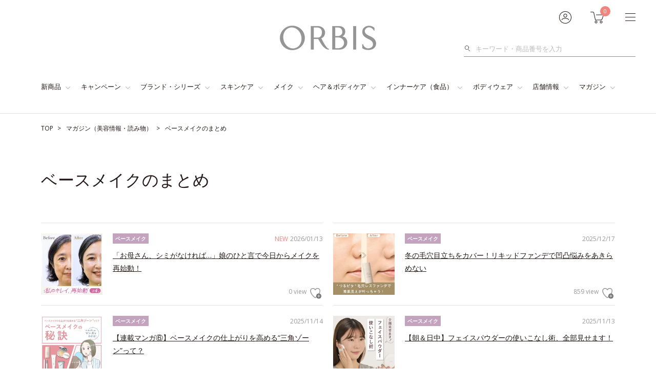

--- FILE ---
content_type: text/html; charset=UTF-8
request_url: https://www.orbis.co.jp/archives/basemakeup?adid=archives_detail2157_category
body_size: 42685
content:
<!DOCTYPE html>
<html lang="ja">
<head>
<meta charset="UTF-8">
<meta http-equiv="X-UA-Compatible" content="IE=edge"><script type="text/javascript">(window.NREUM||(NREUM={})).init={privacy:{cookies_enabled:true},ajax:{deny_list:["bam.nr-data.net"]},feature_flags:["soft_nav"],distributed_tracing:{enabled:true}};(window.NREUM||(NREUM={})).loader_config={agentID:"1103315711",accountID:"4323241",trustKey:"4323241",xpid:"UAUFUlRXCRABVFRUBwABUlIB",licenseKey:"NRJS-f5ee733555f8749b8cb",applicationID:"1056016460",browserID:"1103315711"};;/*! For license information please see nr-loader-spa-1.308.0.min.js.LICENSE.txt */
(()=>{var e,t,r={384:(e,t,r)=>{"use strict";r.d(t,{NT:()=>a,US:()=>u,Zm:()=>o,bQ:()=>d,dV:()=>c,pV:()=>l});var n=r(6154),i=r(1863),s=r(1910);const a={beacon:"bam.nr-data.net",errorBeacon:"bam.nr-data.net"};function o(){return n.gm.NREUM||(n.gm.NREUM={}),void 0===n.gm.newrelic&&(n.gm.newrelic=n.gm.NREUM),n.gm.NREUM}function c(){let e=o();return e.o||(e.o={ST:n.gm.setTimeout,SI:n.gm.setImmediate||n.gm.setInterval,CT:n.gm.clearTimeout,XHR:n.gm.XMLHttpRequest,REQ:n.gm.Request,EV:n.gm.Event,PR:n.gm.Promise,MO:n.gm.MutationObserver,FETCH:n.gm.fetch,WS:n.gm.WebSocket},(0,s.i)(...Object.values(e.o))),e}function d(e,t){let r=o();r.initializedAgents??={},t.initializedAt={ms:(0,i.t)(),date:new Date},r.initializedAgents[e]=t}function u(e,t){o()[e]=t}function l(){return function(){let e=o();const t=e.info||{};e.info={beacon:a.beacon,errorBeacon:a.errorBeacon,...t}}(),function(){let e=o();const t=e.init||{};e.init={...t}}(),c(),function(){let e=o();const t=e.loader_config||{};e.loader_config={...t}}(),o()}},782:(e,t,r)=>{"use strict";r.d(t,{T:()=>n});const n=r(860).K7.pageViewTiming},860:(e,t,r)=>{"use strict";r.d(t,{$J:()=>u,K7:()=>c,P3:()=>d,XX:()=>i,Yy:()=>o,df:()=>s,qY:()=>n,v4:()=>a});const n="events",i="jserrors",s="browser/blobs",a="rum",o="browser/logs",c={ajax:"ajax",genericEvents:"generic_events",jserrors:i,logging:"logging",metrics:"metrics",pageAction:"page_action",pageViewEvent:"page_view_event",pageViewTiming:"page_view_timing",sessionReplay:"session_replay",sessionTrace:"session_trace",softNav:"soft_navigations",spa:"spa"},d={[c.pageViewEvent]:1,[c.pageViewTiming]:2,[c.metrics]:3,[c.jserrors]:4,[c.spa]:5,[c.ajax]:6,[c.sessionTrace]:7,[c.softNav]:8,[c.sessionReplay]:9,[c.logging]:10,[c.genericEvents]:11},u={[c.pageViewEvent]:a,[c.pageViewTiming]:n,[c.ajax]:n,[c.spa]:n,[c.softNav]:n,[c.metrics]:i,[c.jserrors]:i,[c.sessionTrace]:s,[c.sessionReplay]:s,[c.logging]:o,[c.genericEvents]:"ins"}},944:(e,t,r)=>{"use strict";r.d(t,{R:()=>i});var n=r(3241);function i(e,t){"function"==typeof console.debug&&(console.debug("New Relic Warning: https://github.com/newrelic/newrelic-browser-agent/blob/main/docs/warning-codes.md#".concat(e),t),(0,n.W)({agentIdentifier:null,drained:null,type:"data",name:"warn",feature:"warn",data:{code:e,secondary:t}}))}},993:(e,t,r)=>{"use strict";r.d(t,{A$:()=>s,ET:()=>a,TZ:()=>o,p_:()=>i});var n=r(860);const i={ERROR:"ERROR",WARN:"WARN",INFO:"INFO",DEBUG:"DEBUG",TRACE:"TRACE"},s={OFF:0,ERROR:1,WARN:2,INFO:3,DEBUG:4,TRACE:5},a="log",o=n.K7.logging},1541:(e,t,r)=>{"use strict";r.d(t,{U:()=>i,f:()=>n});const n={MFE:"MFE",BA:"BA"};function i(e,t){if(2!==t?.harvestEndpointVersion)return{};const r=t.agentRef.runtime.appMetadata.agents[0].entityGuid;return e?{"source.id":e.id,"source.name":e.name,"source.type":e.type,"parent.id":e.parent?.id||r,"parent.type":e.parent?.type||n.BA}:{"entity.guid":r,appId:t.agentRef.info.applicationID}}},1687:(e,t,r)=>{"use strict";r.d(t,{Ak:()=>d,Ze:()=>h,x3:()=>u});var n=r(3241),i=r(7836),s=r(3606),a=r(860),o=r(2646);const c={};function d(e,t){const r={staged:!1,priority:a.P3[t]||0};l(e),c[e].get(t)||c[e].set(t,r)}function u(e,t){e&&c[e]&&(c[e].get(t)&&c[e].delete(t),p(e,t,!1),c[e].size&&f(e))}function l(e){if(!e)throw new Error("agentIdentifier required");c[e]||(c[e]=new Map)}function h(e="",t="feature",r=!1){if(l(e),!e||!c[e].get(t)||r)return p(e,t);c[e].get(t).staged=!0,f(e)}function f(e){const t=Array.from(c[e]);t.every(([e,t])=>t.staged)&&(t.sort((e,t)=>e[1].priority-t[1].priority),t.forEach(([t])=>{c[e].delete(t),p(e,t)}))}function p(e,t,r=!0){const a=e?i.ee.get(e):i.ee,c=s.i.handlers;if(!a.aborted&&a.backlog&&c){if((0,n.W)({agentIdentifier:e,type:"lifecycle",name:"drain",feature:t}),r){const e=a.backlog[t],r=c[t];if(r){for(let t=0;e&&t<e.length;++t)g(e[t],r);Object.entries(r).forEach(([e,t])=>{Object.values(t||{}).forEach(t=>{t[0]?.on&&t[0]?.context()instanceof o.y&&t[0].on(e,t[1])})})}}a.isolatedBacklog||delete c[t],a.backlog[t]=null,a.emit("drain-"+t,[])}}function g(e,t){var r=e[1];Object.values(t[r]||{}).forEach(t=>{var r=e[0];if(t[0]===r){var n=t[1],i=e[3],s=e[2];n.apply(i,s)}})}},1738:(e,t,r)=>{"use strict";r.d(t,{U:()=>f,Y:()=>h});var n=r(3241),i=r(9908),s=r(1863),a=r(944),o=r(5701),c=r(3969),d=r(8362),u=r(860),l=r(4261);function h(e,t,r,s){const h=s||r;!h||h[e]&&h[e]!==d.d.prototype[e]||(h[e]=function(){(0,i.p)(c.xV,["API/"+e+"/called"],void 0,u.K7.metrics,r.ee),(0,n.W)({agentIdentifier:r.agentIdentifier,drained:!!o.B?.[r.agentIdentifier],type:"data",name:"api",feature:l.Pl+e,data:{}});try{return t.apply(this,arguments)}catch(e){(0,a.R)(23,e)}})}function f(e,t,r,n,a){const o=e.info;null===r?delete o.jsAttributes[t]:o.jsAttributes[t]=r,(a||null===r)&&(0,i.p)(l.Pl+n,[(0,s.t)(),t,r],void 0,"session",e.ee)}},1741:(e,t,r)=>{"use strict";r.d(t,{W:()=>s});var n=r(944),i=r(4261);class s{#e(e,...t){if(this[e]!==s.prototype[e])return this[e](...t);(0,n.R)(35,e)}addPageAction(e,t){return this.#e(i.hG,e,t)}register(e){return this.#e(i.eY,e)}recordCustomEvent(e,t){return this.#e(i.fF,e,t)}setPageViewName(e,t){return this.#e(i.Fw,e,t)}setCustomAttribute(e,t,r){return this.#e(i.cD,e,t,r)}noticeError(e,t){return this.#e(i.o5,e,t)}setUserId(e,t=!1){return this.#e(i.Dl,e,t)}setApplicationVersion(e){return this.#e(i.nb,e)}setErrorHandler(e){return this.#e(i.bt,e)}addRelease(e,t){return this.#e(i.k6,e,t)}log(e,t){return this.#e(i.$9,e,t)}start(){return this.#e(i.d3)}finished(e){return this.#e(i.BL,e)}recordReplay(){return this.#e(i.CH)}pauseReplay(){return this.#e(i.Tb)}addToTrace(e){return this.#e(i.U2,e)}setCurrentRouteName(e){return this.#e(i.PA,e)}interaction(e){return this.#e(i.dT,e)}wrapLogger(e,t,r){return this.#e(i.Wb,e,t,r)}measure(e,t){return this.#e(i.V1,e,t)}consent(e){return this.#e(i.Pv,e)}}},1863:(e,t,r)=>{"use strict";function n(){return Math.floor(performance.now())}r.d(t,{t:()=>n})},1910:(e,t,r)=>{"use strict";r.d(t,{i:()=>s});var n=r(944);const i=new Map;function s(...e){return e.every(e=>{if(i.has(e))return i.get(e);const t="function"==typeof e?e.toString():"",r=t.includes("[native code]"),s=t.includes("nrWrapper");return r||s||(0,n.R)(64,e?.name||t),i.set(e,r),r})}},2555:(e,t,r)=>{"use strict";r.d(t,{D:()=>o,f:()=>a});var n=r(384),i=r(8122);const s={beacon:n.NT.beacon,errorBeacon:n.NT.errorBeacon,licenseKey:void 0,applicationID:void 0,sa:void 0,queueTime:void 0,applicationTime:void 0,ttGuid:void 0,user:void 0,account:void 0,product:void 0,extra:void 0,jsAttributes:{},userAttributes:void 0,atts:void 0,transactionName:void 0,tNamePlain:void 0};function a(e){try{return!!e.licenseKey&&!!e.errorBeacon&&!!e.applicationID}catch(e){return!1}}const o=e=>(0,i.a)(e,s)},2614:(e,t,r)=>{"use strict";r.d(t,{BB:()=>a,H3:()=>n,g:()=>d,iL:()=>c,tS:()=>o,uh:()=>i,wk:()=>s});const n="NRBA",i="SESSION",s=144e5,a=18e5,o={STARTED:"session-started",PAUSE:"session-pause",RESET:"session-reset",RESUME:"session-resume",UPDATE:"session-update"},c={SAME_TAB:"same-tab",CROSS_TAB:"cross-tab"},d={OFF:0,FULL:1,ERROR:2}},2646:(e,t,r)=>{"use strict";r.d(t,{y:()=>n});class n{constructor(e){this.contextId=e}}},2843:(e,t,r)=>{"use strict";r.d(t,{G:()=>s,u:()=>i});var n=r(3878);function i(e,t=!1,r,i){(0,n.DD)("visibilitychange",function(){if(t)return void("hidden"===document.visibilityState&&e());e(document.visibilityState)},r,i)}function s(e,t,r){(0,n.sp)("pagehide",e,t,r)}},3241:(e,t,r)=>{"use strict";r.d(t,{W:()=>s});var n=r(6154);const i="newrelic";function s(e={}){try{n.gm.dispatchEvent(new CustomEvent(i,{detail:e}))}catch(e){}}},3304:(e,t,r)=>{"use strict";r.d(t,{A:()=>s});var n=r(7836);const i=()=>{const e=new WeakSet;return(t,r)=>{if("object"==typeof r&&null!==r){if(e.has(r))return;e.add(r)}return r}};function s(e){try{return JSON.stringify(e,i())??""}catch(e){try{n.ee.emit("internal-error",[e])}catch(e){}return""}}},3333:(e,t,r)=>{"use strict";r.d(t,{$v:()=>u,TZ:()=>n,Xh:()=>c,Zp:()=>i,kd:()=>d,mq:()=>o,nf:()=>a,qN:()=>s});const n=r(860).K7.genericEvents,i=["auxclick","click","copy","keydown","paste","scrollend"],s=["focus","blur"],a=4,o=1e3,c=2e3,d=["PageAction","UserAction","BrowserPerformance"],u={RESOURCES:"experimental.resources",REGISTER:"register"}},3434:(e,t,r)=>{"use strict";r.d(t,{Jt:()=>s,YM:()=>d});var n=r(7836),i=r(5607);const s="nr@original:".concat(i.W),a=50;var o=Object.prototype.hasOwnProperty,c=!1;function d(e,t){return e||(e=n.ee),r.inPlace=function(e,t,n,i,s){n||(n="");const a="-"===n.charAt(0);for(let o=0;o<t.length;o++){const c=t[o],d=e[c];l(d)||(e[c]=r(d,a?c+n:n,i,c,s))}},r.flag=s,r;function r(t,r,n,c,d){return l(t)?t:(r||(r=""),nrWrapper[s]=t,function(e,t,r){if(Object.defineProperty&&Object.keys)try{return Object.keys(e).forEach(function(r){Object.defineProperty(t,r,{get:function(){return e[r]},set:function(t){return e[r]=t,t}})}),t}catch(e){u([e],r)}for(var n in e)o.call(e,n)&&(t[n]=e[n])}(t,nrWrapper,e),nrWrapper);function nrWrapper(){var s,o,l,h;let f;try{o=this,s=[...arguments],l="function"==typeof n?n(s,o):n||{}}catch(t){u([t,"",[s,o,c],l],e)}i(r+"start",[s,o,c],l,d);const p=performance.now();let g;try{return h=t.apply(o,s),g=performance.now(),h}catch(e){throw g=performance.now(),i(r+"err",[s,o,e],l,d),f=e,f}finally{const e=g-p,t={start:p,end:g,duration:e,isLongTask:e>=a,methodName:c,thrownError:f};t.isLongTask&&i("long-task",[t,o],l,d),i(r+"end",[s,o,h],l,d)}}}function i(r,n,i,s){if(!c||t){var a=c;c=!0;try{e.emit(r,n,i,t,s)}catch(t){u([t,r,n,i],e)}c=a}}}function u(e,t){t||(t=n.ee);try{t.emit("internal-error",e)}catch(e){}}function l(e){return!(e&&"function"==typeof e&&e.apply&&!e[s])}},3606:(e,t,r)=>{"use strict";r.d(t,{i:()=>s});var n=r(9908);s.on=a;var i=s.handlers={};function s(e,t,r,s){a(s||n.d,i,e,t,r)}function a(e,t,r,i,s){s||(s="feature"),e||(e=n.d);var a=t[s]=t[s]||{};(a[r]=a[r]||[]).push([e,i])}},3738:(e,t,r)=>{"use strict";r.d(t,{He:()=>i,Kp:()=>o,Lc:()=>d,Rz:()=>u,TZ:()=>n,bD:()=>s,d3:()=>a,jx:()=>l,sl:()=>h,uP:()=>c});const n=r(860).K7.sessionTrace,i="bstResource",s="resource",a="-start",o="-end",c="fn"+a,d="fn"+o,u="pushState",l=1e3,h=3e4},3785:(e,t,r)=>{"use strict";r.d(t,{R:()=>c,b:()=>d});var n=r(9908),i=r(1863),s=r(860),a=r(3969),o=r(993);function c(e,t,r={},c=o.p_.INFO,d=!0,u,l=(0,i.t)()){(0,n.p)(a.xV,["API/logging/".concat(c.toLowerCase(),"/called")],void 0,s.K7.metrics,e),(0,n.p)(o.ET,[l,t,r,c,d,u],void 0,s.K7.logging,e)}function d(e){return"string"==typeof e&&Object.values(o.p_).some(t=>t===e.toUpperCase().trim())}},3878:(e,t,r)=>{"use strict";function n(e,t){return{capture:e,passive:!1,signal:t}}function i(e,t,r=!1,i){window.addEventListener(e,t,n(r,i))}function s(e,t,r=!1,i){document.addEventListener(e,t,n(r,i))}r.d(t,{DD:()=>s,jT:()=>n,sp:()=>i})},3962:(e,t,r)=>{"use strict";r.d(t,{AM:()=>a,O2:()=>l,OV:()=>s,Qu:()=>h,TZ:()=>c,ih:()=>f,pP:()=>o,t1:()=>u,tC:()=>i,wD:()=>d});var n=r(860);const i=["click","keydown","submit"],s="popstate",a="api",o="initialPageLoad",c=n.K7.softNav,d=5e3,u=500,l={INITIAL_PAGE_LOAD:"",ROUTE_CHANGE:1,UNSPECIFIED:2},h={INTERACTION:1,AJAX:2,CUSTOM_END:3,CUSTOM_TRACER:4},f={IP:"in progress",PF:"pending finish",FIN:"finished",CAN:"cancelled"}},3969:(e,t,r)=>{"use strict";r.d(t,{TZ:()=>n,XG:()=>o,rs:()=>i,xV:()=>a,z_:()=>s});const n=r(860).K7.metrics,i="sm",s="cm",a="storeSupportabilityMetrics",o="storeEventMetrics"},4234:(e,t,r)=>{"use strict";r.d(t,{W:()=>s});var n=r(7836),i=r(1687);class s{constructor(e,t){this.agentIdentifier=e,this.ee=n.ee.get(e),this.featureName=t,this.blocked=!1}deregisterDrain(){(0,i.x3)(this.agentIdentifier,this.featureName)}}},4261:(e,t,r)=>{"use strict";r.d(t,{$9:()=>u,BL:()=>c,CH:()=>p,Dl:()=>R,Fw:()=>w,PA:()=>v,Pl:()=>n,Pv:()=>A,Tb:()=>h,U2:()=>a,V1:()=>E,Wb:()=>T,bt:()=>y,cD:()=>b,d3:()=>x,dT:()=>d,eY:()=>g,fF:()=>f,hG:()=>s,hw:()=>i,k6:()=>o,nb:()=>m,o5:()=>l});const n="api-",i=n+"ixn-",s="addPageAction",a="addToTrace",o="addRelease",c="finished",d="interaction",u="log",l="noticeError",h="pauseReplay",f="recordCustomEvent",p="recordReplay",g="register",m="setApplicationVersion",v="setCurrentRouteName",b="setCustomAttribute",y="setErrorHandler",w="setPageViewName",R="setUserId",x="start",T="wrapLogger",E="measure",A="consent"},5205:(e,t,r)=>{"use strict";r.d(t,{j:()=>S});var n=r(384),i=r(1741);var s=r(2555),a=r(3333);const o=e=>{if(!e||"string"!=typeof e)return!1;try{document.createDocumentFragment().querySelector(e)}catch{return!1}return!0};var c=r(2614),d=r(944),u=r(8122);const l="[data-nr-mask]",h=e=>(0,u.a)(e,(()=>{const e={feature_flags:[],experimental:{allow_registered_children:!1,resources:!1},mask_selector:"*",block_selector:"[data-nr-block]",mask_input_options:{color:!1,date:!1,"datetime-local":!1,email:!1,month:!1,number:!1,range:!1,search:!1,tel:!1,text:!1,time:!1,url:!1,week:!1,textarea:!1,select:!1,password:!0}};return{ajax:{deny_list:void 0,block_internal:!0,enabled:!0,autoStart:!0},api:{get allow_registered_children(){return e.feature_flags.includes(a.$v.REGISTER)||e.experimental.allow_registered_children},set allow_registered_children(t){e.experimental.allow_registered_children=t},duplicate_registered_data:!1},browser_consent_mode:{enabled:!1},distributed_tracing:{enabled:void 0,exclude_newrelic_header:void 0,cors_use_newrelic_header:void 0,cors_use_tracecontext_headers:void 0,allowed_origins:void 0},get feature_flags(){return e.feature_flags},set feature_flags(t){e.feature_flags=t},generic_events:{enabled:!0,autoStart:!0},harvest:{interval:30},jserrors:{enabled:!0,autoStart:!0},logging:{enabled:!0,autoStart:!0},metrics:{enabled:!0,autoStart:!0},obfuscate:void 0,page_action:{enabled:!0},page_view_event:{enabled:!0,autoStart:!0},page_view_timing:{enabled:!0,autoStart:!0},performance:{capture_marks:!1,capture_measures:!1,capture_detail:!0,resources:{get enabled(){return e.feature_flags.includes(a.$v.RESOURCES)||e.experimental.resources},set enabled(t){e.experimental.resources=t},asset_types:[],first_party_domains:[],ignore_newrelic:!0}},privacy:{cookies_enabled:!0},proxy:{assets:void 0,beacon:void 0},session:{expiresMs:c.wk,inactiveMs:c.BB},session_replay:{autoStart:!0,enabled:!1,preload:!1,sampling_rate:10,error_sampling_rate:100,collect_fonts:!1,inline_images:!1,fix_stylesheets:!0,mask_all_inputs:!0,get mask_text_selector(){return e.mask_selector},set mask_text_selector(t){o(t)?e.mask_selector="".concat(t,",").concat(l):""===t||null===t?e.mask_selector=l:(0,d.R)(5,t)},get block_class(){return"nr-block"},get ignore_class(){return"nr-ignore"},get mask_text_class(){return"nr-mask"},get block_selector(){return e.block_selector},set block_selector(t){o(t)?e.block_selector+=",".concat(t):""!==t&&(0,d.R)(6,t)},get mask_input_options(){return e.mask_input_options},set mask_input_options(t){t&&"object"==typeof t?e.mask_input_options={...t,password:!0}:(0,d.R)(7,t)}},session_trace:{enabled:!0,autoStart:!0},soft_navigations:{enabled:!0,autoStart:!0},spa:{enabled:!0,autoStart:!0},ssl:void 0,user_actions:{enabled:!0,elementAttributes:["id","className","tagName","type"]}}})());var f=r(6154),p=r(9324);let g=0;const m={buildEnv:p.F3,distMethod:p.Xs,version:p.xv,originTime:f.WN},v={consented:!1},b={appMetadata:{},get consented(){return this.session?.state?.consent||v.consented},set consented(e){v.consented=e},customTransaction:void 0,denyList:void 0,disabled:!1,harvester:void 0,isolatedBacklog:!1,isRecording:!1,loaderType:void 0,maxBytes:3e4,obfuscator:void 0,onerror:void 0,ptid:void 0,releaseIds:{},session:void 0,timeKeeper:void 0,registeredEntities:[],jsAttributesMetadata:{bytes:0},get harvestCount(){return++g}},y=e=>{const t=(0,u.a)(e,b),r=Object.keys(m).reduce((e,t)=>(e[t]={value:m[t],writable:!1,configurable:!0,enumerable:!0},e),{});return Object.defineProperties(t,r)};var w=r(5701);const R=e=>{const t=e.startsWith("http");e+="/",r.p=t?e:"https://"+e};var x=r(7836),T=r(3241);const E={accountID:void 0,trustKey:void 0,agentID:void 0,licenseKey:void 0,applicationID:void 0,xpid:void 0},A=e=>(0,u.a)(e,E),_=new Set;function S(e,t={},r,a){let{init:o,info:c,loader_config:d,runtime:u={},exposed:l=!0}=t;if(!c){const e=(0,n.pV)();o=e.init,c=e.info,d=e.loader_config}e.init=h(o||{}),e.loader_config=A(d||{}),c.jsAttributes??={},f.bv&&(c.jsAttributes.isWorker=!0),e.info=(0,s.D)(c);const p=e.init,g=[c.beacon,c.errorBeacon];_.has(e.agentIdentifier)||(p.proxy.assets&&(R(p.proxy.assets),g.push(p.proxy.assets)),p.proxy.beacon&&g.push(p.proxy.beacon),e.beacons=[...g],function(e){const t=(0,n.pV)();Object.getOwnPropertyNames(i.W.prototype).forEach(r=>{const n=i.W.prototype[r];if("function"!=typeof n||"constructor"===n)return;let s=t[r];e[r]&&!1!==e.exposed&&"micro-agent"!==e.runtime?.loaderType&&(t[r]=(...t)=>{const n=e[r](...t);return s?s(...t):n})})}(e),(0,n.US)("activatedFeatures",w.B)),u.denyList=[...p.ajax.deny_list||[],...p.ajax.block_internal?g:[]],u.ptid=e.agentIdentifier,u.loaderType=r,e.runtime=y(u),_.has(e.agentIdentifier)||(e.ee=x.ee.get(e.agentIdentifier),e.exposed=l,(0,T.W)({agentIdentifier:e.agentIdentifier,drained:!!w.B?.[e.agentIdentifier],type:"lifecycle",name:"initialize",feature:void 0,data:e.config})),_.add(e.agentIdentifier)}},5270:(e,t,r)=>{"use strict";r.d(t,{Aw:()=>a,SR:()=>s,rF:()=>o});var n=r(384),i=r(7767);function s(e){return!!(0,n.dV)().o.MO&&(0,i.V)(e)&&!0===e?.session_trace.enabled}function a(e){return!0===e?.session_replay.preload&&s(e)}function o(e,t){try{if("string"==typeof t?.type){if("password"===t.type.toLowerCase())return"*".repeat(e?.length||0);if(void 0!==t?.dataset?.nrUnmask||t?.classList?.contains("nr-unmask"))return e}}catch(e){}return"string"==typeof e?e.replace(/[\S]/g,"*"):"*".repeat(e?.length||0)}},5289:(e,t,r)=>{"use strict";r.d(t,{GG:()=>a,Qr:()=>c,sB:()=>o});var n=r(3878),i=r(6389);function s(){return"undefined"==typeof document||"complete"===document.readyState}function a(e,t){if(s())return e();const r=(0,i.J)(e),a=setInterval(()=>{s()&&(clearInterval(a),r())},500);(0,n.sp)("load",r,t)}function o(e){if(s())return e();(0,n.DD)("DOMContentLoaded",e)}function c(e){if(s())return e();(0,n.sp)("popstate",e)}},5607:(e,t,r)=>{"use strict";r.d(t,{W:()=>n});const n=(0,r(9566).bz)()},5701:(e,t,r)=>{"use strict";r.d(t,{B:()=>s,t:()=>a});var n=r(3241);const i=new Set,s={};function a(e,t){const r=t.agentIdentifier;s[r]??={},e&&"object"==typeof e&&(i.has(r)||(t.ee.emit("rumresp",[e]),s[r]=e,i.add(r),(0,n.W)({agentIdentifier:r,loaded:!0,drained:!0,type:"lifecycle",name:"load",feature:void 0,data:e})))}},6154:(e,t,r)=>{"use strict";r.d(t,{OF:()=>d,RI:()=>i,WN:()=>h,bv:()=>s,eN:()=>f,gm:()=>a,lR:()=>l,m:()=>c,mw:()=>o,sb:()=>u});var n=r(1863);const i="undefined"!=typeof window&&!!window.document,s="undefined"!=typeof WorkerGlobalScope&&("undefined"!=typeof self&&self instanceof WorkerGlobalScope&&self.navigator instanceof WorkerNavigator||"undefined"!=typeof globalThis&&globalThis instanceof WorkerGlobalScope&&globalThis.navigator instanceof WorkerNavigator),a=i?window:"undefined"!=typeof WorkerGlobalScope&&("undefined"!=typeof self&&self instanceof WorkerGlobalScope&&self||"undefined"!=typeof globalThis&&globalThis instanceof WorkerGlobalScope&&globalThis),o=Boolean("hidden"===a?.document?.visibilityState),c=""+a?.location,d=/iPad|iPhone|iPod/.test(a.navigator?.userAgent),u=d&&"undefined"==typeof SharedWorker,l=(()=>{const e=a.navigator?.userAgent?.match(/Firefox[/\s](\d+\.\d+)/);return Array.isArray(e)&&e.length>=2?+e[1]:0})(),h=Date.now()-(0,n.t)(),f=()=>"undefined"!=typeof PerformanceNavigationTiming&&a?.performance?.getEntriesByType("navigation")?.[0]?.responseStart},6344:(e,t,r)=>{"use strict";r.d(t,{BB:()=>u,Qb:()=>l,TZ:()=>i,Ug:()=>a,Vh:()=>s,_s:()=>o,bc:()=>d,yP:()=>c});var n=r(2614);const i=r(860).K7.sessionReplay,s="errorDuringReplay",a=.12,o={DomContentLoaded:0,Load:1,FullSnapshot:2,IncrementalSnapshot:3,Meta:4,Custom:5},c={[n.g.ERROR]:15e3,[n.g.FULL]:3e5,[n.g.OFF]:0},d={RESET:{message:"Session was reset",sm:"Reset"},IMPORT:{message:"Recorder failed to import",sm:"Import"},TOO_MANY:{message:"429: Too Many Requests",sm:"Too-Many"},TOO_BIG:{message:"Payload was too large",sm:"Too-Big"},CROSS_TAB:{message:"Session Entity was set to OFF on another tab",sm:"Cross-Tab"},ENTITLEMENTS:{message:"Session Replay is not allowed and will not be started",sm:"Entitlement"}},u=5e3,l={API:"api",RESUME:"resume",SWITCH_TO_FULL:"switchToFull",INITIALIZE:"initialize",PRELOAD:"preload"}},6389:(e,t,r)=>{"use strict";function n(e,t=500,r={}){const n=r?.leading||!1;let i;return(...r)=>{n&&void 0===i&&(e.apply(this,r),i=setTimeout(()=>{i=clearTimeout(i)},t)),n||(clearTimeout(i),i=setTimeout(()=>{e.apply(this,r)},t))}}function i(e){let t=!1;return(...r)=>{t||(t=!0,e.apply(this,r))}}r.d(t,{J:()=>i,s:()=>n})},6630:(e,t,r)=>{"use strict";r.d(t,{T:()=>n});const n=r(860).K7.pageViewEvent},6774:(e,t,r)=>{"use strict";r.d(t,{T:()=>n});const n=r(860).K7.jserrors},7295:(e,t,r)=>{"use strict";r.d(t,{Xv:()=>a,gX:()=>i,iW:()=>s});var n=[];function i(e){if(!e||s(e))return!1;if(0===n.length)return!0;if("*"===n[0].hostname)return!1;for(var t=0;t<n.length;t++){var r=n[t];if(r.hostname.test(e.hostname)&&r.pathname.test(e.pathname))return!1}return!0}function s(e){return void 0===e.hostname}function a(e){if(n=[],e&&e.length)for(var t=0;t<e.length;t++){let r=e[t];if(!r)continue;if("*"===r)return void(n=[{hostname:"*"}]);0===r.indexOf("http://")?r=r.substring(7):0===r.indexOf("https://")&&(r=r.substring(8));const i=r.indexOf("/");let s,a;i>0?(s=r.substring(0,i),a=r.substring(i)):(s=r,a="*");let[c]=s.split(":");n.push({hostname:o(c),pathname:o(a,!0)})}}function o(e,t=!1){const r=e.replace(/[.+?^${}()|[\]\\]/g,e=>"\\"+e).replace(/\*/g,".*?");return new RegExp((t?"^":"")+r+"$")}},7485:(e,t,r)=>{"use strict";r.d(t,{D:()=>i});var n=r(6154);function i(e){if(0===(e||"").indexOf("data:"))return{protocol:"data"};try{const t=new URL(e,location.href),r={port:t.port,hostname:t.hostname,pathname:t.pathname,search:t.search,protocol:t.protocol.slice(0,t.protocol.indexOf(":")),sameOrigin:t.protocol===n.gm?.location?.protocol&&t.host===n.gm?.location?.host};return r.port&&""!==r.port||("http:"===t.protocol&&(r.port="80"),"https:"===t.protocol&&(r.port="443")),r.pathname&&""!==r.pathname?r.pathname.startsWith("/")||(r.pathname="/".concat(r.pathname)):r.pathname="/",r}catch(e){return{}}}},7699:(e,t,r)=>{"use strict";r.d(t,{It:()=>s,KC:()=>o,No:()=>i,qh:()=>a});var n=r(860);const i=16e3,s=1e6,a="SESSION_ERROR",o={[n.K7.logging]:!0,[n.K7.genericEvents]:!1,[n.K7.jserrors]:!1,[n.K7.ajax]:!1}},7767:(e,t,r)=>{"use strict";r.d(t,{V:()=>i});var n=r(6154);const i=e=>n.RI&&!0===e?.privacy.cookies_enabled},7836:(e,t,r)=>{"use strict";r.d(t,{P:()=>o,ee:()=>c});var n=r(384),i=r(8990),s=r(2646),a=r(5607);const o="nr@context:".concat(a.W),c=function e(t,r){var n={},a={},u={},l=!1;try{l=16===r.length&&d.initializedAgents?.[r]?.runtime.isolatedBacklog}catch(e){}var h={on:p,addEventListener:p,removeEventListener:function(e,t){var r=n[e];if(!r)return;for(var i=0;i<r.length;i++)r[i]===t&&r.splice(i,1)},emit:function(e,r,n,i,s){!1!==s&&(s=!0);if(c.aborted&&!i)return;t&&s&&t.emit(e,r,n);var o=f(n);g(e).forEach(e=>{e.apply(o,r)});var d=v()[a[e]];d&&d.push([h,e,r,o]);return o},get:m,listeners:g,context:f,buffer:function(e,t){const r=v();if(t=t||"feature",h.aborted)return;Object.entries(e||{}).forEach(([e,n])=>{a[n]=t,t in r||(r[t]=[])})},abort:function(){h._aborted=!0,Object.keys(h.backlog).forEach(e=>{delete h.backlog[e]})},isBuffering:function(e){return!!v()[a[e]]},debugId:r,backlog:l?{}:t&&"object"==typeof t.backlog?t.backlog:{},isolatedBacklog:l};return Object.defineProperty(h,"aborted",{get:()=>{let e=h._aborted||!1;return e||(t&&(e=t.aborted),e)}}),h;function f(e){return e&&e instanceof s.y?e:e?(0,i.I)(e,o,()=>new s.y(o)):new s.y(o)}function p(e,t){n[e]=g(e).concat(t)}function g(e){return n[e]||[]}function m(t){return u[t]=u[t]||e(h,t)}function v(){return h.backlog}}(void 0,"globalEE"),d=(0,n.Zm)();d.ee||(d.ee=c)},8122:(e,t,r)=>{"use strict";r.d(t,{a:()=>i});var n=r(944);function i(e,t){try{if(!e||"object"!=typeof e)return(0,n.R)(3);if(!t||"object"!=typeof t)return(0,n.R)(4);const r=Object.create(Object.getPrototypeOf(t),Object.getOwnPropertyDescriptors(t)),s=0===Object.keys(r).length?e:r;for(let a in s)if(void 0!==e[a])try{if(null===e[a]){r[a]=null;continue}Array.isArray(e[a])&&Array.isArray(t[a])?r[a]=Array.from(new Set([...e[a],...t[a]])):"object"==typeof e[a]&&"object"==typeof t[a]?r[a]=i(e[a],t[a]):r[a]=e[a]}catch(e){r[a]||(0,n.R)(1,e)}return r}catch(e){(0,n.R)(2,e)}}},8139:(e,t,r)=>{"use strict";r.d(t,{u:()=>h});var n=r(7836),i=r(3434),s=r(8990),a=r(6154);const o={},c=a.gm.XMLHttpRequest,d="addEventListener",u="removeEventListener",l="nr@wrapped:".concat(n.P);function h(e){var t=function(e){return(e||n.ee).get("events")}(e);if(o[t.debugId]++)return t;o[t.debugId]=1;var r=(0,i.YM)(t,!0);function h(e){r.inPlace(e,[d,u],"-",p)}function p(e,t){return e[1]}return"getPrototypeOf"in Object&&(a.RI&&f(document,h),c&&f(c.prototype,h),f(a.gm,h)),t.on(d+"-start",function(e,t){var n=e[1];if(null!==n&&("function"==typeof n||"object"==typeof n)&&"newrelic"!==e[0]){var i=(0,s.I)(n,l,function(){var e={object:function(){if("function"!=typeof n.handleEvent)return;return n.handleEvent.apply(n,arguments)},function:n}[typeof n];return e?r(e,"fn-",null,e.name||"anonymous"):n});this.wrapped=e[1]=i}}),t.on(u+"-start",function(e){e[1]=this.wrapped||e[1]}),t}function f(e,t,...r){let n=e;for(;"object"==typeof n&&!Object.prototype.hasOwnProperty.call(n,d);)n=Object.getPrototypeOf(n);n&&t(n,...r)}},8362:(e,t,r)=>{"use strict";r.d(t,{d:()=>s});var n=r(9566),i=r(1741);class s extends i.W{agentIdentifier=(0,n.LA)(16)}},8374:(e,t,r)=>{r.nc=(()=>{try{return document?.currentScript?.nonce}catch(e){}return""})()},8990:(e,t,r)=>{"use strict";r.d(t,{I:()=>i});var n=Object.prototype.hasOwnProperty;function i(e,t,r){if(n.call(e,t))return e[t];var i=r();if(Object.defineProperty&&Object.keys)try{return Object.defineProperty(e,t,{value:i,writable:!0,enumerable:!1}),i}catch(e){}return e[t]=i,i}},9119:(e,t,r)=>{"use strict";r.d(t,{L:()=>s});var n=/([^?#]*)[^#]*(#[^?]*|$).*/,i=/([^?#]*)().*/;function s(e,t){return e?e.replace(t?n:i,"$1$2"):e}},9300:(e,t,r)=>{"use strict";r.d(t,{T:()=>n});const n=r(860).K7.ajax},9324:(e,t,r)=>{"use strict";r.d(t,{AJ:()=>a,F3:()=>i,Xs:()=>s,Yq:()=>o,xv:()=>n});const n="1.308.0",i="PROD",s="CDN",a="@newrelic/rrweb",o="1.0.1"},9566:(e,t,r)=>{"use strict";r.d(t,{LA:()=>o,ZF:()=>c,bz:()=>a,el:()=>d});var n=r(6154);const i="xxxxxxxx-xxxx-4xxx-yxxx-xxxxxxxxxxxx";function s(e,t){return e?15&e[t]:16*Math.random()|0}function a(){const e=n.gm?.crypto||n.gm?.msCrypto;let t,r=0;return e&&e.getRandomValues&&(t=e.getRandomValues(new Uint8Array(30))),i.split("").map(e=>"x"===e?s(t,r++).toString(16):"y"===e?(3&s()|8).toString(16):e).join("")}function o(e){const t=n.gm?.crypto||n.gm?.msCrypto;let r,i=0;t&&t.getRandomValues&&(r=t.getRandomValues(new Uint8Array(e)));const a=[];for(var o=0;o<e;o++)a.push(s(r,i++).toString(16));return a.join("")}function c(){return o(16)}function d(){return o(32)}},9908:(e,t,r)=>{"use strict";r.d(t,{d:()=>n,p:()=>i});var n=r(7836).ee.get("handle");function i(e,t,r,i,s){s?(s.buffer([e],i),s.emit(e,t,r)):(n.buffer([e],i),n.emit(e,t,r))}}},n={};function i(e){var t=n[e];if(void 0!==t)return t.exports;var s=n[e]={exports:{}};return r[e](s,s.exports,i),s.exports}i.m=r,i.d=(e,t)=>{for(var r in t)i.o(t,r)&&!i.o(e,r)&&Object.defineProperty(e,r,{enumerable:!0,get:t[r]})},i.f={},i.e=e=>Promise.all(Object.keys(i.f).reduce((t,r)=>(i.f[r](e,t),t),[])),i.u=e=>({212:"nr-spa-compressor",249:"nr-spa-recorder",478:"nr-spa"}[e]+"-1.308.0.min.js"),i.o=(e,t)=>Object.prototype.hasOwnProperty.call(e,t),e={},t="NRBA-1.308.0.PROD:",i.l=(r,n,s,a)=>{if(e[r])e[r].push(n);else{var o,c;if(void 0!==s)for(var d=document.getElementsByTagName("script"),u=0;u<d.length;u++){var l=d[u];if(l.getAttribute("src")==r||l.getAttribute("data-webpack")==t+s){o=l;break}}if(!o){c=!0;var h={478:"sha512-RSfSVnmHk59T/uIPbdSE0LPeqcEdF4/+XhfJdBuccH5rYMOEZDhFdtnh6X6nJk7hGpzHd9Ujhsy7lZEz/ORYCQ==",249:"sha512-ehJXhmntm85NSqW4MkhfQqmeKFulra3klDyY0OPDUE+sQ3GokHlPh1pmAzuNy//3j4ac6lzIbmXLvGQBMYmrkg==",212:"sha512-B9h4CR46ndKRgMBcK+j67uSR2RCnJfGefU+A7FrgR/k42ovXy5x/MAVFiSvFxuVeEk/pNLgvYGMp1cBSK/G6Fg=="};(o=document.createElement("script")).charset="utf-8",i.nc&&o.setAttribute("nonce",i.nc),o.setAttribute("data-webpack",t+s),o.src=r,0!==o.src.indexOf(window.location.origin+"/")&&(o.crossOrigin="anonymous"),h[a]&&(o.integrity=h[a])}e[r]=[n];var f=(t,n)=>{o.onerror=o.onload=null,clearTimeout(p);var i=e[r];if(delete e[r],o.parentNode&&o.parentNode.removeChild(o),i&&i.forEach(e=>e(n)),t)return t(n)},p=setTimeout(f.bind(null,void 0,{type:"timeout",target:o}),12e4);o.onerror=f.bind(null,o.onerror),o.onload=f.bind(null,o.onload),c&&document.head.appendChild(o)}},i.r=e=>{"undefined"!=typeof Symbol&&Symbol.toStringTag&&Object.defineProperty(e,Symbol.toStringTag,{value:"Module"}),Object.defineProperty(e,"__esModule",{value:!0})},i.p="https://js-agent.newrelic.com/",(()=>{var e={38:0,788:0};i.f.j=(t,r)=>{var n=i.o(e,t)?e[t]:void 0;if(0!==n)if(n)r.push(n[2]);else{var s=new Promise((r,i)=>n=e[t]=[r,i]);r.push(n[2]=s);var a=i.p+i.u(t),o=new Error;i.l(a,r=>{if(i.o(e,t)&&(0!==(n=e[t])&&(e[t]=void 0),n)){var s=r&&("load"===r.type?"missing":r.type),a=r&&r.target&&r.target.src;o.message="Loading chunk "+t+" failed: ("+s+": "+a+")",o.name="ChunkLoadError",o.type=s,o.request=a,n[1](o)}},"chunk-"+t,t)}};var t=(t,r)=>{var n,s,[a,o,c]=r,d=0;if(a.some(t=>0!==e[t])){for(n in o)i.o(o,n)&&(i.m[n]=o[n]);if(c)c(i)}for(t&&t(r);d<a.length;d++)s=a[d],i.o(e,s)&&e[s]&&e[s][0](),e[s]=0},r=self["webpackChunk:NRBA-1.308.0.PROD"]=self["webpackChunk:NRBA-1.308.0.PROD"]||[];r.forEach(t.bind(null,0)),r.push=t.bind(null,r.push.bind(r))})(),(()=>{"use strict";i(8374);var e=i(8362),t=i(860);const r=Object.values(t.K7);var n=i(5205);var s=i(9908),a=i(1863),o=i(4261),c=i(1738);var d=i(1687),u=i(4234),l=i(5289),h=i(6154),f=i(944),p=i(5270),g=i(7767),m=i(6389),v=i(7699);class b extends u.W{constructor(e,t){super(e.agentIdentifier,t),this.agentRef=e,this.abortHandler=void 0,this.featAggregate=void 0,this.loadedSuccessfully=void 0,this.onAggregateImported=new Promise(e=>{this.loadedSuccessfully=e}),this.deferred=Promise.resolve(),!1===e.init[this.featureName].autoStart?this.deferred=new Promise((t,r)=>{this.ee.on("manual-start-all",(0,m.J)(()=>{(0,d.Ak)(e.agentIdentifier,this.featureName),t()}))}):(0,d.Ak)(e.agentIdentifier,t)}importAggregator(e,t,r={}){if(this.featAggregate)return;const n=async()=>{let n;await this.deferred;try{if((0,g.V)(e.init)){const{setupAgentSession:t}=await i.e(478).then(i.bind(i,8766));n=t(e)}}catch(e){(0,f.R)(20,e),this.ee.emit("internal-error",[e]),(0,s.p)(v.qh,[e],void 0,this.featureName,this.ee)}try{if(!this.#t(this.featureName,n,e.init))return(0,d.Ze)(this.agentIdentifier,this.featureName),void this.loadedSuccessfully(!1);const{Aggregate:i}=await t();this.featAggregate=new i(e,r),e.runtime.harvester.initializedAggregates.push(this.featAggregate),this.loadedSuccessfully(!0)}catch(e){(0,f.R)(34,e),this.abortHandler?.(),(0,d.Ze)(this.agentIdentifier,this.featureName,!0),this.loadedSuccessfully(!1),this.ee&&this.ee.abort()}};h.RI?(0,l.GG)(()=>n(),!0):n()}#t(e,r,n){if(this.blocked)return!1;switch(e){case t.K7.sessionReplay:return(0,p.SR)(n)&&!!r;case t.K7.sessionTrace:return!!r;default:return!0}}}var y=i(6630),w=i(2614),R=i(3241);class x extends b{static featureName=y.T;constructor(e){var t;super(e,y.T),this.setupInspectionEvents(e.agentIdentifier),t=e,(0,c.Y)(o.Fw,function(e,r){"string"==typeof e&&("/"!==e.charAt(0)&&(e="/"+e),t.runtime.customTransaction=(r||"http://custom.transaction")+e,(0,s.p)(o.Pl+o.Fw,[(0,a.t)()],void 0,void 0,t.ee))},t),this.importAggregator(e,()=>i.e(478).then(i.bind(i,2467)))}setupInspectionEvents(e){const t=(t,r)=>{t&&(0,R.W)({agentIdentifier:e,timeStamp:t.timeStamp,loaded:"complete"===t.target.readyState,type:"window",name:r,data:t.target.location+""})};(0,l.sB)(e=>{t(e,"DOMContentLoaded")}),(0,l.GG)(e=>{t(e,"load")}),(0,l.Qr)(e=>{t(e,"navigate")}),this.ee.on(w.tS.UPDATE,(t,r)=>{(0,R.W)({agentIdentifier:e,type:"lifecycle",name:"session",data:r})})}}var T=i(384);class E extends e.d{constructor(e){var t;(super(),h.gm)?(this.features={},(0,T.bQ)(this.agentIdentifier,this),this.desiredFeatures=new Set(e.features||[]),this.desiredFeatures.add(x),(0,n.j)(this,e,e.loaderType||"agent"),t=this,(0,c.Y)(o.cD,function(e,r,n=!1){if("string"==typeof e){if(["string","number","boolean"].includes(typeof r)||null===r)return(0,c.U)(t,e,r,o.cD,n);(0,f.R)(40,typeof r)}else(0,f.R)(39,typeof e)},t),function(e){(0,c.Y)(o.Dl,function(t,r=!1){if("string"!=typeof t&&null!==t)return void(0,f.R)(41,typeof t);const n=e.info.jsAttributes["enduser.id"];r&&null!=n&&n!==t?(0,s.p)(o.Pl+"setUserIdAndResetSession",[t],void 0,"session",e.ee):(0,c.U)(e,"enduser.id",t,o.Dl,!0)},e)}(this),function(e){(0,c.Y)(o.nb,function(t){if("string"==typeof t||null===t)return(0,c.U)(e,"application.version",t,o.nb,!1);(0,f.R)(42,typeof t)},e)}(this),function(e){(0,c.Y)(o.d3,function(){e.ee.emit("manual-start-all")},e)}(this),function(e){(0,c.Y)(o.Pv,function(t=!0){if("boolean"==typeof t){if((0,s.p)(o.Pl+o.Pv,[t],void 0,"session",e.ee),e.runtime.consented=t,t){const t=e.features.page_view_event;t.onAggregateImported.then(e=>{const r=t.featAggregate;e&&!r.sentRum&&r.sendRum()})}}else(0,f.R)(65,typeof t)},e)}(this),this.run()):(0,f.R)(21)}get config(){return{info:this.info,init:this.init,loader_config:this.loader_config,runtime:this.runtime}}get api(){return this}run(){try{const e=function(e){const t={};return r.forEach(r=>{t[r]=!!e[r]?.enabled}),t}(this.init),n=[...this.desiredFeatures];n.sort((e,r)=>t.P3[e.featureName]-t.P3[r.featureName]),n.forEach(r=>{if(!e[r.featureName]&&r.featureName!==t.K7.pageViewEvent)return;if(r.featureName===t.K7.spa)return void(0,f.R)(67);const n=function(e){switch(e){case t.K7.ajax:return[t.K7.jserrors];case t.K7.sessionTrace:return[t.K7.ajax,t.K7.pageViewEvent];case t.K7.sessionReplay:return[t.K7.sessionTrace];case t.K7.pageViewTiming:return[t.K7.pageViewEvent];default:return[]}}(r.featureName).filter(e=>!(e in this.features));n.length>0&&(0,f.R)(36,{targetFeature:r.featureName,missingDependencies:n}),this.features[r.featureName]=new r(this)})}catch(e){(0,f.R)(22,e);for(const e in this.features)this.features[e].abortHandler?.();const t=(0,T.Zm)();delete t.initializedAgents[this.agentIdentifier]?.features,delete this.sharedAggregator;return t.ee.get(this.agentIdentifier).abort(),!1}}}var A=i(2843),_=i(782);class S extends b{static featureName=_.T;constructor(e){super(e,_.T),h.RI&&((0,A.u)(()=>(0,s.p)("docHidden",[(0,a.t)()],void 0,_.T,this.ee),!0),(0,A.G)(()=>(0,s.p)("winPagehide",[(0,a.t)()],void 0,_.T,this.ee)),this.importAggregator(e,()=>i.e(478).then(i.bind(i,9917))))}}var O=i(3969);class I extends b{static featureName=O.TZ;constructor(e){super(e,O.TZ),h.RI&&document.addEventListener("securitypolicyviolation",e=>{(0,s.p)(O.xV,["Generic/CSPViolation/Detected"],void 0,this.featureName,this.ee)}),this.importAggregator(e,()=>i.e(478).then(i.bind(i,6555)))}}var N=i(6774),P=i(3878),k=i(3304);class D{constructor(e,t,r,n,i){this.name="UncaughtError",this.message="string"==typeof e?e:(0,k.A)(e),this.sourceURL=t,this.line=r,this.column=n,this.__newrelic=i}}function C(e){return M(e)?e:new D(void 0!==e?.message?e.message:e,e?.filename||e?.sourceURL,e?.lineno||e?.line,e?.colno||e?.col,e?.__newrelic,e?.cause)}function j(e){const t="Unhandled Promise Rejection: ";if(!e?.reason)return;if(M(e.reason)){try{e.reason.message.startsWith(t)||(e.reason.message=t+e.reason.message)}catch(e){}return C(e.reason)}const r=C(e.reason);return(r.message||"").startsWith(t)||(r.message=t+r.message),r}function L(e){if(e.error instanceof SyntaxError&&!/:\d+$/.test(e.error.stack?.trim())){const t=new D(e.message,e.filename,e.lineno,e.colno,e.error.__newrelic,e.cause);return t.name=SyntaxError.name,t}return M(e.error)?e.error:C(e)}function M(e){return e instanceof Error&&!!e.stack}function H(e,r,n,i,o=(0,a.t)()){"string"==typeof e&&(e=new Error(e)),(0,s.p)("err",[e,o,!1,r,n.runtime.isRecording,void 0,i],void 0,t.K7.jserrors,n.ee),(0,s.p)("uaErr",[],void 0,t.K7.genericEvents,n.ee)}var B=i(1541),K=i(993),W=i(3785);function U(e,{customAttributes:t={},level:r=K.p_.INFO}={},n,i,s=(0,a.t)()){(0,W.R)(n.ee,e,t,r,!1,i,s)}function F(e,r,n,i,c=(0,a.t)()){(0,s.p)(o.Pl+o.hG,[c,e,r,i],void 0,t.K7.genericEvents,n.ee)}function V(e,r,n,i,c=(0,a.t)()){const{start:d,end:u,customAttributes:l}=r||{},h={customAttributes:l||{}};if("object"!=typeof h.customAttributes||"string"!=typeof e||0===e.length)return void(0,f.R)(57);const p=(e,t)=>null==e?t:"number"==typeof e?e:e instanceof PerformanceMark?e.startTime:Number.NaN;if(h.start=p(d,0),h.end=p(u,c),Number.isNaN(h.start)||Number.isNaN(h.end))(0,f.R)(57);else{if(h.duration=h.end-h.start,!(h.duration<0))return(0,s.p)(o.Pl+o.V1,[h,e,i],void 0,t.K7.genericEvents,n.ee),h;(0,f.R)(58)}}function G(e,r={},n,i,c=(0,a.t)()){(0,s.p)(o.Pl+o.fF,[c,e,r,i],void 0,t.K7.genericEvents,n.ee)}function z(e){(0,c.Y)(o.eY,function(t){return Y(e,t)},e)}function Y(e,r,n){(0,f.R)(54,"newrelic.register"),r||={},r.type=B.f.MFE,r.licenseKey||=e.info.licenseKey,r.blocked=!1,r.parent=n||{},Array.isArray(r.tags)||(r.tags=[]);const i={};r.tags.forEach(e=>{"name"!==e&&"id"!==e&&(i["source.".concat(e)]=!0)}),r.isolated??=!0;let o=()=>{};const c=e.runtime.registeredEntities;if(!r.isolated){const e=c.find(({metadata:{target:{id:e}}})=>e===r.id&&!r.isolated);if(e)return e}const d=e=>{r.blocked=!0,o=e};function u(e){return"string"==typeof e&&!!e.trim()&&e.trim().length<501||"number"==typeof e}e.init.api.allow_registered_children||d((0,m.J)(()=>(0,f.R)(55))),u(r.id)&&u(r.name)||d((0,m.J)(()=>(0,f.R)(48,r)));const l={addPageAction:(t,n={})=>g(F,[t,{...i,...n},e],r),deregister:()=>{d((0,m.J)(()=>(0,f.R)(68)))},log:(t,n={})=>g(U,[t,{...n,customAttributes:{...i,...n.customAttributes||{}}},e],r),measure:(t,n={})=>g(V,[t,{...n,customAttributes:{...i,...n.customAttributes||{}}},e],r),noticeError:(t,n={})=>g(H,[t,{...i,...n},e],r),register:(t={})=>g(Y,[e,t],l.metadata.target),recordCustomEvent:(t,n={})=>g(G,[t,{...i,...n},e],r),setApplicationVersion:e=>p("application.version",e),setCustomAttribute:(e,t)=>p(e,t),setUserId:e=>p("enduser.id",e),metadata:{customAttributes:i,target:r}},h=()=>(r.blocked&&o(),r.blocked);h()||c.push(l);const p=(e,t)=>{h()||(i[e]=t)},g=(r,n,i)=>{if(h())return;const o=(0,a.t)();(0,s.p)(O.xV,["API/register/".concat(r.name,"/called")],void 0,t.K7.metrics,e.ee);try{if(e.init.api.duplicate_registered_data&&"register"!==r.name){let e=n;if(n[1]instanceof Object){const t={"child.id":i.id,"child.type":i.type};e="customAttributes"in n[1]?[n[0],{...n[1],customAttributes:{...n[1].customAttributes,...t}},...n.slice(2)]:[n[0],{...n[1],...t},...n.slice(2)]}r(...e,void 0,o)}return r(...n,i,o)}catch(e){(0,f.R)(50,e)}};return l}class Z extends b{static featureName=N.T;constructor(e){var t;super(e,N.T),t=e,(0,c.Y)(o.o5,(e,r)=>H(e,r,t),t),function(e){(0,c.Y)(o.bt,function(t){e.runtime.onerror=t},e)}(e),function(e){let t=0;(0,c.Y)(o.k6,function(e,r){++t>10||(this.runtime.releaseIds[e.slice(-200)]=(""+r).slice(-200))},e)}(e),z(e);try{this.removeOnAbort=new AbortController}catch(e){}this.ee.on("internal-error",(t,r)=>{this.abortHandler&&(0,s.p)("ierr",[C(t),(0,a.t)(),!0,{},e.runtime.isRecording,r],void 0,this.featureName,this.ee)}),h.gm.addEventListener("unhandledrejection",t=>{this.abortHandler&&(0,s.p)("err",[j(t),(0,a.t)(),!1,{unhandledPromiseRejection:1},e.runtime.isRecording],void 0,this.featureName,this.ee)},(0,P.jT)(!1,this.removeOnAbort?.signal)),h.gm.addEventListener("error",t=>{this.abortHandler&&(0,s.p)("err",[L(t),(0,a.t)(),!1,{},e.runtime.isRecording],void 0,this.featureName,this.ee)},(0,P.jT)(!1,this.removeOnAbort?.signal)),this.abortHandler=this.#r,this.importAggregator(e,()=>i.e(478).then(i.bind(i,2176)))}#r(){this.removeOnAbort?.abort(),this.abortHandler=void 0}}var q=i(8990);let X=1;function J(e){const t=typeof e;return!e||"object"!==t&&"function"!==t?-1:e===h.gm?0:(0,q.I)(e,"nr@id",function(){return X++})}function Q(e){if("string"==typeof e&&e.length)return e.length;if("object"==typeof e){if("undefined"!=typeof ArrayBuffer&&e instanceof ArrayBuffer&&e.byteLength)return e.byteLength;if("undefined"!=typeof Blob&&e instanceof Blob&&e.size)return e.size;if(!("undefined"!=typeof FormData&&e instanceof FormData))try{return(0,k.A)(e).length}catch(e){return}}}var ee=i(8139),te=i(7836),re=i(3434);const ne={},ie=["open","send"];function se(e){var t=e||te.ee;const r=function(e){return(e||te.ee).get("xhr")}(t);if(void 0===h.gm.XMLHttpRequest)return r;if(ne[r.debugId]++)return r;ne[r.debugId]=1,(0,ee.u)(t);var n=(0,re.YM)(r),i=h.gm.XMLHttpRequest,s=h.gm.MutationObserver,a=h.gm.Promise,o=h.gm.setInterval,c="readystatechange",d=["onload","onerror","onabort","onloadstart","onloadend","onprogress","ontimeout"],u=[],l=h.gm.XMLHttpRequest=function(e){const t=new i(e),s=r.context(t);try{r.emit("new-xhr",[t],s),t.addEventListener(c,(a=s,function(){var e=this;e.readyState>3&&!a.resolved&&(a.resolved=!0,r.emit("xhr-resolved",[],e)),n.inPlace(e,d,"fn-",y)}),(0,P.jT)(!1))}catch(e){(0,f.R)(15,e);try{r.emit("internal-error",[e])}catch(e){}}var a;return t};function p(e,t){n.inPlace(t,["onreadystatechange"],"fn-",y)}if(function(e,t){for(var r in e)t[r]=e[r]}(i,l),l.prototype=i.prototype,n.inPlace(l.prototype,ie,"-xhr-",y),r.on("send-xhr-start",function(e,t){p(e,t),function(e){u.push(e),s&&(g?g.then(b):o?o(b):(m=-m,v.data=m))}(t)}),r.on("open-xhr-start",p),s){var g=a&&a.resolve();if(!o&&!a){var m=1,v=document.createTextNode(m);new s(b).observe(v,{characterData:!0})}}else t.on("fn-end",function(e){e[0]&&e[0].type===c||b()});function b(){for(var e=0;e<u.length;e++)p(0,u[e]);u.length&&(u=[])}function y(e,t){return t}return r}var ae="fetch-",oe=ae+"body-",ce=["arrayBuffer","blob","json","text","formData"],de=h.gm.Request,ue=h.gm.Response,le="prototype";const he={};function fe(e){const t=function(e){return(e||te.ee).get("fetch")}(e);if(!(de&&ue&&h.gm.fetch))return t;if(he[t.debugId]++)return t;function r(e,r,n){var i=e[r];"function"==typeof i&&(e[r]=function(){var e,r=[...arguments],s={};t.emit(n+"before-start",[r],s),s[te.P]&&s[te.P].dt&&(e=s[te.P].dt);var a=i.apply(this,r);return t.emit(n+"start",[r,e],a),a.then(function(e){return t.emit(n+"end",[null,e],a),e},function(e){throw t.emit(n+"end",[e],a),e})})}return he[t.debugId]=1,ce.forEach(e=>{r(de[le],e,oe),r(ue[le],e,oe)}),r(h.gm,"fetch",ae),t.on(ae+"end",function(e,r){var n=this;if(r){var i=r.headers.get("content-length");null!==i&&(n.rxSize=i),t.emit(ae+"done",[null,r],n)}else t.emit(ae+"done",[e],n)}),t}var pe=i(7485),ge=i(9566);class me{constructor(e){this.agentRef=e}generateTracePayload(e){const t=this.agentRef.loader_config;if(!this.shouldGenerateTrace(e)||!t)return null;var r=(t.accountID||"").toString()||null,n=(t.agentID||"").toString()||null,i=(t.trustKey||"").toString()||null;if(!r||!n)return null;var s=(0,ge.ZF)(),a=(0,ge.el)(),o=Date.now(),c={spanId:s,traceId:a,timestamp:o};return(e.sameOrigin||this.isAllowedOrigin(e)&&this.useTraceContextHeadersForCors())&&(c.traceContextParentHeader=this.generateTraceContextParentHeader(s,a),c.traceContextStateHeader=this.generateTraceContextStateHeader(s,o,r,n,i)),(e.sameOrigin&&!this.excludeNewrelicHeader()||!e.sameOrigin&&this.isAllowedOrigin(e)&&this.useNewrelicHeaderForCors())&&(c.newrelicHeader=this.generateTraceHeader(s,a,o,r,n,i)),c}generateTraceContextParentHeader(e,t){return"00-"+t+"-"+e+"-01"}generateTraceContextStateHeader(e,t,r,n,i){return i+"@nr=0-1-"+r+"-"+n+"-"+e+"----"+t}generateTraceHeader(e,t,r,n,i,s){if(!("function"==typeof h.gm?.btoa))return null;var a={v:[0,1],d:{ty:"Browser",ac:n,ap:i,id:e,tr:t,ti:r}};return s&&n!==s&&(a.d.tk=s),btoa((0,k.A)(a))}shouldGenerateTrace(e){return this.agentRef.init?.distributed_tracing?.enabled&&this.isAllowedOrigin(e)}isAllowedOrigin(e){var t=!1;const r=this.agentRef.init?.distributed_tracing;if(e.sameOrigin)t=!0;else if(r?.allowed_origins instanceof Array)for(var n=0;n<r.allowed_origins.length;n++){var i=(0,pe.D)(r.allowed_origins[n]);if(e.hostname===i.hostname&&e.protocol===i.protocol&&e.port===i.port){t=!0;break}}return t}excludeNewrelicHeader(){var e=this.agentRef.init?.distributed_tracing;return!!e&&!!e.exclude_newrelic_header}useNewrelicHeaderForCors(){var e=this.agentRef.init?.distributed_tracing;return!!e&&!1!==e.cors_use_newrelic_header}useTraceContextHeadersForCors(){var e=this.agentRef.init?.distributed_tracing;return!!e&&!!e.cors_use_tracecontext_headers}}var ve=i(9300),be=i(7295);function ye(e){return"string"==typeof e?e:e instanceof(0,T.dV)().o.REQ?e.url:h.gm?.URL&&e instanceof URL?e.href:void 0}var we=["load","error","abort","timeout"],Re=we.length,xe=(0,T.dV)().o.REQ,Te=(0,T.dV)().o.XHR;const Ee="X-NewRelic-App-Data";class Ae extends b{static featureName=ve.T;constructor(e){super(e,ve.T),this.dt=new me(e),this.handler=(e,t,r,n)=>(0,s.p)(e,t,r,n,this.ee);try{const e={xmlhttprequest:"xhr",fetch:"fetch",beacon:"beacon"};h.gm?.performance?.getEntriesByType("resource").forEach(r=>{if(r.initiatorType in e&&0!==r.responseStatus){const n={status:r.responseStatus},i={rxSize:r.transferSize,duration:Math.floor(r.duration),cbTime:0};_e(n,r.name),this.handler("xhr",[n,i,r.startTime,r.responseEnd,e[r.initiatorType]],void 0,t.K7.ajax)}})}catch(e){}fe(this.ee),se(this.ee),function(e,r,n,i){function o(e){var t=this;t.totalCbs=0,t.called=0,t.cbTime=0,t.end=T,t.ended=!1,t.xhrGuids={},t.lastSize=null,t.loadCaptureCalled=!1,t.params=this.params||{},t.metrics=this.metrics||{},t.latestLongtaskEnd=0,e.addEventListener("load",function(r){E(t,e)},(0,P.jT)(!1)),h.lR||e.addEventListener("progress",function(e){t.lastSize=e.loaded},(0,P.jT)(!1))}function c(e){this.params={method:e[0]},_e(this,e[1]),this.metrics={}}function d(t,r){e.loader_config.xpid&&this.sameOrigin&&r.setRequestHeader("X-NewRelic-ID",e.loader_config.xpid);var n=i.generateTracePayload(this.parsedOrigin);if(n){var s=!1;n.newrelicHeader&&(r.setRequestHeader("newrelic",n.newrelicHeader),s=!0),n.traceContextParentHeader&&(r.setRequestHeader("traceparent",n.traceContextParentHeader),n.traceContextStateHeader&&r.setRequestHeader("tracestate",n.traceContextStateHeader),s=!0),s&&(this.dt=n)}}function u(e,t){var n=this.metrics,i=e[0],s=this;if(n&&i){var o=Q(i);o&&(n.txSize=o)}this.startTime=(0,a.t)(),this.body=i,this.listener=function(e){try{"abort"!==e.type||s.loadCaptureCalled||(s.params.aborted=!0),("load"!==e.type||s.called===s.totalCbs&&(s.onloadCalled||"function"!=typeof t.onload)&&"function"==typeof s.end)&&s.end(t)}catch(e){try{r.emit("internal-error",[e])}catch(e){}}};for(var c=0;c<Re;c++)t.addEventListener(we[c],this.listener,(0,P.jT)(!1))}function l(e,t,r){this.cbTime+=e,t?this.onloadCalled=!0:this.called+=1,this.called!==this.totalCbs||!this.onloadCalled&&"function"==typeof r.onload||"function"!=typeof this.end||this.end(r)}function f(e,t){var r=""+J(e)+!!t;this.xhrGuids&&!this.xhrGuids[r]&&(this.xhrGuids[r]=!0,this.totalCbs+=1)}function p(e,t){var r=""+J(e)+!!t;this.xhrGuids&&this.xhrGuids[r]&&(delete this.xhrGuids[r],this.totalCbs-=1)}function g(){this.endTime=(0,a.t)()}function m(e,t){t instanceof Te&&"load"===e[0]&&r.emit("xhr-load-added",[e[1],e[2]],t)}function v(e,t){t instanceof Te&&"load"===e[0]&&r.emit("xhr-load-removed",[e[1],e[2]],t)}function b(e,t,r){t instanceof Te&&("onload"===r&&(this.onload=!0),("load"===(e[0]&&e[0].type)||this.onload)&&(this.xhrCbStart=(0,a.t)()))}function y(e,t){this.xhrCbStart&&r.emit("xhr-cb-time",[(0,a.t)()-this.xhrCbStart,this.onload,t],t)}function w(e){var t,r=e[1]||{};if("string"==typeof e[0]?0===(t=e[0]).length&&h.RI&&(t=""+h.gm.location.href):e[0]&&e[0].url?t=e[0].url:h.gm?.URL&&e[0]&&e[0]instanceof URL?t=e[0].href:"function"==typeof e[0].toString&&(t=e[0].toString()),"string"==typeof t&&0!==t.length){t&&(this.parsedOrigin=(0,pe.D)(t),this.sameOrigin=this.parsedOrigin.sameOrigin);var n=i.generateTracePayload(this.parsedOrigin);if(n&&(n.newrelicHeader||n.traceContextParentHeader))if(e[0]&&e[0].headers)o(e[0].headers,n)&&(this.dt=n);else{var s={};for(var a in r)s[a]=r[a];s.headers=new Headers(r.headers||{}),o(s.headers,n)&&(this.dt=n),e.length>1?e[1]=s:e.push(s)}}function o(e,t){var r=!1;return t.newrelicHeader&&(e.set("newrelic",t.newrelicHeader),r=!0),t.traceContextParentHeader&&(e.set("traceparent",t.traceContextParentHeader),t.traceContextStateHeader&&e.set("tracestate",t.traceContextStateHeader),r=!0),r}}function R(e,t){this.params={},this.metrics={},this.startTime=(0,a.t)(),this.dt=t,e.length>=1&&(this.target=e[0]),e.length>=2&&(this.opts=e[1]);var r=this.opts||{},n=this.target;_e(this,ye(n));var i=(""+(n&&n instanceof xe&&n.method||r.method||"GET")).toUpperCase();this.params.method=i,this.body=r.body,this.txSize=Q(r.body)||0}function x(e,r){if(this.endTime=(0,a.t)(),this.params||(this.params={}),(0,be.iW)(this.params))return;let i;this.params.status=r?r.status:0,"string"==typeof this.rxSize&&this.rxSize.length>0&&(i=+this.rxSize);const s={txSize:this.txSize,rxSize:i,duration:(0,a.t)()-this.startTime};n("xhr",[this.params,s,this.startTime,this.endTime,"fetch"],this,t.K7.ajax)}function T(e){const r=this.params,i=this.metrics;if(!this.ended){this.ended=!0;for(let t=0;t<Re;t++)e.removeEventListener(we[t],this.listener,!1);r.aborted||(0,be.iW)(r)||(i.duration=(0,a.t)()-this.startTime,this.loadCaptureCalled||4!==e.readyState?null==r.status&&(r.status=0):E(this,e),i.cbTime=this.cbTime,n("xhr",[r,i,this.startTime,this.endTime,"xhr"],this,t.K7.ajax))}}function E(e,n){e.params.status=n.status;var i=function(e,t){var r=e.responseType;return"json"===r&&null!==t?t:"arraybuffer"===r||"blob"===r||"json"===r?Q(e.response):"text"===r||""===r||void 0===r?Q(e.responseText):void 0}(n,e.lastSize);if(i&&(e.metrics.rxSize=i),e.sameOrigin&&n.getAllResponseHeaders().indexOf(Ee)>=0){var a=n.getResponseHeader(Ee);a&&((0,s.p)(O.rs,["Ajax/CrossApplicationTracing/Header/Seen"],void 0,t.K7.metrics,r),e.params.cat=a.split(", ").pop())}e.loadCaptureCalled=!0}r.on("new-xhr",o),r.on("open-xhr-start",c),r.on("open-xhr-end",d),r.on("send-xhr-start",u),r.on("xhr-cb-time",l),r.on("xhr-load-added",f),r.on("xhr-load-removed",p),r.on("xhr-resolved",g),r.on("addEventListener-end",m),r.on("removeEventListener-end",v),r.on("fn-end",y),r.on("fetch-before-start",w),r.on("fetch-start",R),r.on("fn-start",b),r.on("fetch-done",x)}(e,this.ee,this.handler,this.dt),this.importAggregator(e,()=>i.e(478).then(i.bind(i,3845)))}}function _e(e,t){var r=(0,pe.D)(t),n=e.params||e;n.hostname=r.hostname,n.port=r.port,n.protocol=r.protocol,n.host=r.hostname+":"+r.port,n.pathname=r.pathname,e.parsedOrigin=r,e.sameOrigin=r.sameOrigin}const Se={},Oe=["pushState","replaceState"];function Ie(e){const t=function(e){return(e||te.ee).get("history")}(e);return!h.RI||Se[t.debugId]++||(Se[t.debugId]=1,(0,re.YM)(t).inPlace(window.history,Oe,"-")),t}var Ne=i(3738);function Pe(e){(0,c.Y)(o.BL,function(r=Date.now()){const n=r-h.WN;n<0&&(0,f.R)(62,r),(0,s.p)(O.XG,[o.BL,{time:n}],void 0,t.K7.metrics,e.ee),e.addToTrace({name:o.BL,start:r,origin:"nr"}),(0,s.p)(o.Pl+o.hG,[n,o.BL],void 0,t.K7.genericEvents,e.ee)},e)}const{He:ke,bD:De,d3:Ce,Kp:je,TZ:Le,Lc:Me,uP:He,Rz:Be}=Ne;class Ke extends b{static featureName=Le;constructor(e){var r;super(e,Le),r=e,(0,c.Y)(o.U2,function(e){if(!(e&&"object"==typeof e&&e.name&&e.start))return;const n={n:e.name,s:e.start-h.WN,e:(e.end||e.start)-h.WN,o:e.origin||"",t:"api"};n.s<0||n.e<0||n.e<n.s?(0,f.R)(61,{start:n.s,end:n.e}):(0,s.p)("bstApi",[n],void 0,t.K7.sessionTrace,r.ee)},r),Pe(e);if(!(0,g.V)(e.init))return void this.deregisterDrain();const n=this.ee;let d;Ie(n),this.eventsEE=(0,ee.u)(n),this.eventsEE.on(He,function(e,t){this.bstStart=(0,a.t)()}),this.eventsEE.on(Me,function(e,r){(0,s.p)("bst",[e[0],r,this.bstStart,(0,a.t)()],void 0,t.K7.sessionTrace,n)}),n.on(Be+Ce,function(e){this.time=(0,a.t)(),this.startPath=location.pathname+location.hash}),n.on(Be+je,function(e){(0,s.p)("bstHist",[location.pathname+location.hash,this.startPath,this.time],void 0,t.K7.sessionTrace,n)});try{d=new PerformanceObserver(e=>{const r=e.getEntries();(0,s.p)(ke,[r],void 0,t.K7.sessionTrace,n)}),d.observe({type:De,buffered:!0})}catch(e){}this.importAggregator(e,()=>i.e(478).then(i.bind(i,6974)),{resourceObserver:d})}}var We=i(6344);class Ue extends b{static featureName=We.TZ;#n;recorder;constructor(e){var r;let n;super(e,We.TZ),r=e,(0,c.Y)(o.CH,function(){(0,s.p)(o.CH,[],void 0,t.K7.sessionReplay,r.ee)},r),function(e){(0,c.Y)(o.Tb,function(){(0,s.p)(o.Tb,[],void 0,t.K7.sessionReplay,e.ee)},e)}(e);try{n=JSON.parse(localStorage.getItem("".concat(w.H3,"_").concat(w.uh)))}catch(e){}(0,p.SR)(e.init)&&this.ee.on(o.CH,()=>this.#i()),this.#s(n)&&this.importRecorder().then(e=>{e.startRecording(We.Qb.PRELOAD,n?.sessionReplayMode)}),this.importAggregator(this.agentRef,()=>i.e(478).then(i.bind(i,6167)),this),this.ee.on("err",e=>{this.blocked||this.agentRef.runtime.isRecording&&(this.errorNoticed=!0,(0,s.p)(We.Vh,[e],void 0,this.featureName,this.ee))})}#s(e){return e&&(e.sessionReplayMode===w.g.FULL||e.sessionReplayMode===w.g.ERROR)||(0,p.Aw)(this.agentRef.init)}importRecorder(){return this.recorder?Promise.resolve(this.recorder):(this.#n??=Promise.all([i.e(478),i.e(249)]).then(i.bind(i,4866)).then(({Recorder:e})=>(this.recorder=new e(this),this.recorder)).catch(e=>{throw this.ee.emit("internal-error",[e]),this.blocked=!0,e}),this.#n)}#i(){this.blocked||(this.featAggregate?this.featAggregate.mode!==w.g.FULL&&this.featAggregate.initializeRecording(w.g.FULL,!0,We.Qb.API):this.importRecorder().then(()=>{this.recorder.startRecording(We.Qb.API,w.g.FULL)}))}}var Fe=i(3962);class Ve extends b{static featureName=Fe.TZ;constructor(e){if(super(e,Fe.TZ),function(e){const r=e.ee.get("tracer");function n(){}(0,c.Y)(o.dT,function(e){return(new n).get("object"==typeof e?e:{})},e);const i=n.prototype={createTracer:function(n,i){var o={},c=this,d="function"==typeof i;return(0,s.p)(O.xV,["API/createTracer/called"],void 0,t.K7.metrics,e.ee),function(){if(r.emit((d?"":"no-")+"fn-start",[(0,a.t)(),c,d],o),d)try{return i.apply(this,arguments)}catch(e){const t="string"==typeof e?new Error(e):e;throw r.emit("fn-err",[arguments,this,t],o),t}finally{r.emit("fn-end",[(0,a.t)()],o)}}}};["actionText","setName","setAttribute","save","ignore","onEnd","getContext","end","get"].forEach(r=>{c.Y.apply(this,[r,function(){return(0,s.p)(o.hw+r,[performance.now(),...arguments],this,t.K7.softNav,e.ee),this},e,i])}),(0,c.Y)(o.PA,function(){(0,s.p)(o.hw+"routeName",[performance.now(),...arguments],void 0,t.K7.softNav,e.ee)},e)}(e),!h.RI||!(0,T.dV)().o.MO)return;const r=Ie(this.ee);try{this.removeOnAbort=new AbortController}catch(e){}Fe.tC.forEach(e=>{(0,P.sp)(e,e=>{l(e)},!0,this.removeOnAbort?.signal)});const n=()=>(0,s.p)("newURL",[(0,a.t)(),""+window.location],void 0,this.featureName,this.ee);r.on("pushState-end",n),r.on("replaceState-end",n),(0,P.sp)(Fe.OV,e=>{l(e),(0,s.p)("newURL",[e.timeStamp,""+window.location],void 0,this.featureName,this.ee)},!0,this.removeOnAbort?.signal);let d=!1;const u=new((0,T.dV)().o.MO)((e,t)=>{d||(d=!0,requestAnimationFrame(()=>{(0,s.p)("newDom",[(0,a.t)()],void 0,this.featureName,this.ee),d=!1}))}),l=(0,m.s)(e=>{"loading"!==document.readyState&&((0,s.p)("newUIEvent",[e],void 0,this.featureName,this.ee),u.observe(document.body,{attributes:!0,childList:!0,subtree:!0,characterData:!0}))},100,{leading:!0});this.abortHandler=function(){this.removeOnAbort?.abort(),u.disconnect(),this.abortHandler=void 0},this.importAggregator(e,()=>i.e(478).then(i.bind(i,4393)),{domObserver:u})}}var Ge=i(3333),ze=i(9119);const Ye={},Ze=new Set;function qe(e){return"string"==typeof e?{type:"string",size:(new TextEncoder).encode(e).length}:e instanceof ArrayBuffer?{type:"ArrayBuffer",size:e.byteLength}:e instanceof Blob?{type:"Blob",size:e.size}:e instanceof DataView?{type:"DataView",size:e.byteLength}:ArrayBuffer.isView(e)?{type:"TypedArray",size:e.byteLength}:{type:"unknown",size:0}}class Xe{constructor(e,t){this.timestamp=(0,a.t)(),this.currentUrl=(0,ze.L)(window.location.href),this.socketId=(0,ge.LA)(8),this.requestedUrl=(0,ze.L)(e),this.requestedProtocols=Array.isArray(t)?t.join(","):t||"",this.openedAt=void 0,this.protocol=void 0,this.extensions=void 0,this.binaryType=void 0,this.messageOrigin=void 0,this.messageCount=0,this.messageBytes=0,this.messageBytesMin=0,this.messageBytesMax=0,this.messageTypes=void 0,this.sendCount=0,this.sendBytes=0,this.sendBytesMin=0,this.sendBytesMax=0,this.sendTypes=void 0,this.closedAt=void 0,this.closeCode=void 0,this.closeReason="unknown",this.closeWasClean=void 0,this.connectedDuration=0,this.hasErrors=void 0}}class $e extends b{static featureName=Ge.TZ;constructor(e){super(e,Ge.TZ);const r=e.init.feature_flags.includes("websockets"),n=[e.init.page_action.enabled,e.init.performance.capture_marks,e.init.performance.capture_measures,e.init.performance.resources.enabled,e.init.user_actions.enabled,r];var d;let u,l;if(d=e,(0,c.Y)(o.hG,(e,t)=>F(e,t,d),d),function(e){(0,c.Y)(o.fF,(t,r)=>G(t,r,e),e)}(e),Pe(e),z(e),function(e){(0,c.Y)(o.V1,(t,r)=>V(t,r,e),e)}(e),r&&(l=function(e){if(!(0,T.dV)().o.WS)return e;const t=e.get("websockets");if(Ye[t.debugId]++)return t;Ye[t.debugId]=1,(0,A.G)(()=>{const e=(0,a.t)();Ze.forEach(r=>{r.nrData.closedAt=e,r.nrData.closeCode=1001,r.nrData.closeReason="Page navigating away",r.nrData.closeWasClean=!1,r.nrData.openedAt&&(r.nrData.connectedDuration=e-r.nrData.openedAt),t.emit("ws",[r.nrData],r)})});class r extends WebSocket{static name="WebSocket";static toString(){return"function WebSocket() { [native code] }"}toString(){return"[object WebSocket]"}get[Symbol.toStringTag](){return r.name}#a(e){(e.__newrelic??={}).socketId=this.nrData.socketId,this.nrData.hasErrors??=!0}constructor(...e){super(...e),this.nrData=new Xe(e[0],e[1]),this.addEventListener("open",()=>{this.nrData.openedAt=(0,a.t)(),["protocol","extensions","binaryType"].forEach(e=>{this.nrData[e]=this[e]}),Ze.add(this)}),this.addEventListener("message",e=>{const{type:t,size:r}=qe(e.data);this.nrData.messageOrigin??=(0,ze.L)(e.origin),this.nrData.messageCount++,this.nrData.messageBytes+=r,this.nrData.messageBytesMin=Math.min(this.nrData.messageBytesMin||1/0,r),this.nrData.messageBytesMax=Math.max(this.nrData.messageBytesMax,r),(this.nrData.messageTypes??"").includes(t)||(this.nrData.messageTypes=this.nrData.messageTypes?"".concat(this.nrData.messageTypes,",").concat(t):t)}),this.addEventListener("close",e=>{this.nrData.closedAt=(0,a.t)(),this.nrData.closeCode=e.code,e.reason&&(this.nrData.closeReason=e.reason),this.nrData.closeWasClean=e.wasClean,this.nrData.connectedDuration=this.nrData.closedAt-this.nrData.openedAt,Ze.delete(this),t.emit("ws",[this.nrData],this)})}addEventListener(e,t,...r){const n=this,i="function"==typeof t?function(...e){try{return t.apply(this,e)}catch(e){throw n.#a(e),e}}:t?.handleEvent?{handleEvent:function(...e){try{return t.handleEvent.apply(t,e)}catch(e){throw n.#a(e),e}}}:t;return super.addEventListener(e,i,...r)}send(e){if(this.readyState===WebSocket.OPEN){const{type:t,size:r}=qe(e);this.nrData.sendCount++,this.nrData.sendBytes+=r,this.nrData.sendBytesMin=Math.min(this.nrData.sendBytesMin||1/0,r),this.nrData.sendBytesMax=Math.max(this.nrData.sendBytesMax,r),(this.nrData.sendTypes??"").includes(t)||(this.nrData.sendTypes=this.nrData.sendTypes?"".concat(this.nrData.sendTypes,",").concat(t):t)}try{return super.send(e)}catch(e){throw this.#a(e),e}}close(...e){try{super.close(...e)}catch(e){throw this.#a(e),e}}}return h.gm.WebSocket=r,t}(this.ee)),h.RI){if(fe(this.ee),se(this.ee),u=Ie(this.ee),e.init.user_actions.enabled){function f(t){const r=(0,pe.D)(t);return e.beacons.includes(r.hostname+":"+r.port)}function p(){u.emit("navChange")}Ge.Zp.forEach(e=>(0,P.sp)(e,e=>(0,s.p)("ua",[e],void 0,this.featureName,this.ee),!0)),Ge.qN.forEach(e=>{const t=(0,m.s)(e=>{(0,s.p)("ua",[e],void 0,this.featureName,this.ee)},500,{leading:!0});(0,P.sp)(e,t)}),h.gm.addEventListener("error",()=>{(0,s.p)("uaErr",[],void 0,t.K7.genericEvents,this.ee)},(0,P.jT)(!1,this.removeOnAbort?.signal)),this.ee.on("open-xhr-start",(e,r)=>{f(e[1])||r.addEventListener("readystatechange",()=>{2===r.readyState&&(0,s.p)("uaXhr",[],void 0,t.K7.genericEvents,this.ee)})}),this.ee.on("fetch-start",e=>{e.length>=1&&!f(ye(e[0]))&&(0,s.p)("uaXhr",[],void 0,t.K7.genericEvents,this.ee)}),u.on("pushState-end",p),u.on("replaceState-end",p),window.addEventListener("hashchange",p,(0,P.jT)(!0,this.removeOnAbort?.signal)),window.addEventListener("popstate",p,(0,P.jT)(!0,this.removeOnAbort?.signal))}if(e.init.performance.resources.enabled&&h.gm.PerformanceObserver?.supportedEntryTypes.includes("resource")){new PerformanceObserver(e=>{e.getEntries().forEach(e=>{(0,s.p)("browserPerformance.resource",[e],void 0,this.featureName,this.ee)})}).observe({type:"resource",buffered:!0})}}r&&l.on("ws",e=>{(0,s.p)("ws-complete",[e],void 0,this.featureName,this.ee)});try{this.removeOnAbort=new AbortController}catch(g){}this.abortHandler=()=>{this.removeOnAbort?.abort(),this.abortHandler=void 0},n.some(e=>e)?this.importAggregator(e,()=>i.e(478).then(i.bind(i,8019))):this.deregisterDrain()}}var Je=i(2646);const Qe=new Map;function et(e,t,r,n,i=!0){if("object"!=typeof t||!t||"string"!=typeof r||!r||"function"!=typeof t[r])return(0,f.R)(29);const s=function(e){return(e||te.ee).get("logger")}(e),a=(0,re.YM)(s),o=new Je.y(te.P);o.level=n.level,o.customAttributes=n.customAttributes,o.autoCaptured=i;const c=t[r]?.[re.Jt]||t[r];return Qe.set(c,o),a.inPlace(t,[r],"wrap-logger-",()=>Qe.get(c)),s}var tt=i(1910);class rt extends b{static featureName=K.TZ;constructor(e){var t;super(e,K.TZ),t=e,(0,c.Y)(o.$9,(e,r)=>U(e,r,t),t),function(e){(0,c.Y)(o.Wb,(t,r,{customAttributes:n={},level:i=K.p_.INFO}={})=>{et(e.ee,t,r,{customAttributes:n,level:i},!1)},e)}(e),z(e);const r=this.ee;["log","error","warn","info","debug","trace"].forEach(e=>{(0,tt.i)(h.gm.console[e]),et(r,h.gm.console,e,{level:"log"===e?"info":e})}),this.ee.on("wrap-logger-end",function([e]){const{level:t,customAttributes:n,autoCaptured:i}=this;(0,W.R)(r,e,n,t,i)}),this.importAggregator(e,()=>i.e(478).then(i.bind(i,5288)))}}new E({features:[Ae,x,S,Ke,Ue,I,Z,$e,rt,Ve],loaderType:"spa"})})()})();</script>
<title>ベースメイクのまとめ｜マガジン（美容情報・読み物）｜化粧品・スキンケア・基礎化粧品の通販｜オルビス公式オンラインショップ</title>
<meta name="description" content="">
<meta name="keywords" content="マガジン（美容情報・読み物）,特集一覧,オルビス,ORBIS,化粧品,ダイエット,ダイエット食品,健康食品,栄養補助食品,サプリメント,スキンケア,ファンデーション,化粧水,下着,インナー,補整下着">
<meta name="viewport" content="width=device-width,initial-scale=1.0,minimum-scale=1.0,maximum-scale=1.0,user-scalable=no">
<meta name="format-detection" content="telephone=no">
<meta name="twitter:card" content="summary">
<meta name="twitter:site" content="@orbis_jp">
<meta name="twitter:title" content="ベースメイクのまとめ｜マガジン（美容情報・読み物）｜化粧品・スキンケア・基礎化粧品の通販｜オルビス公式オンラインショップ">
<meta name="twitter:description" content="">
<meta property="og:title" content="ベースメイクのまとめ｜マガジン（美容情報・読み物）｜化粧品・スキンケア・基礎化粧品の通販｜オルビス公式オンラインショップ">
<meta property="og:description" content="">
<meta property="og:type" content="article">
<meta property="og:url" content="https://www.orbis.co.jp/archives/basemakeup/">
<meta property="og:site_name" content="ORBISオンラインショップ">
<meta property="og:image" content="http://www.orbis.co.jp/contents/shared/images/ORBIS_mark_250.jpg">
<meta name="twitter:image" content="http://www.orbis.co.jp/contents/shared/images/ORBIS_mark_506_253.gif">
<meta property="fb:app_id" content="609795429102317" />
<meta property="article:publisher" content="https://www.facebook.com/orbis.jp">
<link rel="canonical" href="https://www.orbis.co.jp/archives/basemakeup/">
<link rel="icon" type="image/x-icon" href="/favicon.ico">
<link rel="apple-touch-icon" href="/apple-touch-icon.png">
<link href="//fonts.googleapis.com/css?family=Open+Sans" rel="stylesheet">
<link rel="stylesheet" href="/contents/common/css/style.css?var=0573">
<link rel="stylesheet" media="print" href="/contents/common/css/print.css">

<link rel="stylesheet" type="text/css" href="/basercms/burger_editor/css/bge_style_default.css" />
<link rel="stylesheet" type="text/css" href="/basercms/burger_editor/css/bge_style.css" />
<link rel="stylesheet" type="text/css" href="/basercms/burger_editor/css/colorbox.css" />




<!-- Start VWO Async SmartCode -->
<link rel="preconnect" href="https://dev.visualwebsiteoptimizer.com" />
<script type='text/javascript' id='vwoCode'>
window._vwo_code || (function() {
var account_id=1018618,
version=2.1,
settings_tolerance=2000,
hide_element='body',
hide_element_style = 'opacity:0 !important;filter:alpha(opacity=0) !important;background:none !important;transition:none !important;',
/* DO NOT EDIT BELOW THIS LINE */
f=false,w=window,d=document,v=d.querySelector('#vwoCode'),cK='_vwo_'+account_id+'_settings',cc={};try{var c=JSON.parse(localStorage.getItem('_vwo_'+account_id+'_config'));cc=c&&typeof c==='object'?c:{}}catch(e){}var stT=cc.stT==='session'?w.sessionStorage:w.localStorage;code={nonce:v&&v.nonce,use_existing_jquery:function(){return typeof use_existing_jquery!=='undefined'?use_existing_jquery:undefined},library_tolerance:function(){return typeof library_tolerance!=='undefined'?library_tolerance:undefined},settings_tolerance:function(){return cc.sT||settings_tolerance},hide_element_style:function(){return'{'+(cc.hES||hide_element_style)+'}'},hide_element:function(){if(performance.getEntriesByName('first-contentful-paint')[0]){return''}return typeof cc.hE==='string'?cc.hE:hide_element},getVersion:function(){return version},finish:function(e){if(!f){f=true;var t=d.getElementById('_vis_opt_path_hides');if(t)t.parentNode.removeChild(t);if(e)(new Image).src='https://dev.visualwebsiteoptimizer.com/ee.gif?a='+account_id+e}},finished:function(){return f},addScript:function(e){var t=d.createElement('script');t.type='text/javascript';if(e.src){t.src=e.src}else{t.text=e.text}v&&t.setAttribute('nonce',v.nonce);d.getElementsByTagName('head')[0].appendChild(t)},load:function(e,t){var n=this.getSettings(),i=d.createElement('script'),r=this;t=t||{};if(n){i.textContent=n;d.getElementsByTagName('head')[0].appendChild(i);if(!w.VWO||VWO.caE){stT.removeItem(cK);r.load(e)}}else{var o=new XMLHttpRequest;o.open('GET',e,true);o.withCredentials=!t.dSC;o.responseType=t.responseType||'text';o.onload=function(){if(t.onloadCb){return t.onloadCb(o,e)}if(o.status===200||o.status===304){_vwo_code.addScript({text:o.responseText})}else{_vwo_code.finish('&e=loading_failure:'+e)}};o.onerror=function(){if(t.onerrorCb){return t.onerrorCb(e)}_vwo_code.finish('&e=loading_failure:'+e)};o.send()}},getSettings:function(){try{var e=stT.getItem(cK);if(!e){return}e=JSON.parse(e);if(Date.now()>e.e){stT.removeItem(cK);return}return e.s}catch(e){return}},init:function(){if(d.URL.indexOf('__vwo_disable__')>-1)return;var e=this.settings_tolerance();w._vwo_settings_timer=setTimeout(function(){_vwo_code.finish();stT.removeItem(cK)},e);var t;if(this.hide_element()!=='body'){t=d.createElement('style');var n=this.hide_element(),i=n?n+this.hide_element_style():'',r=d.getElementsByTagName('head')[0];t.setAttribute('id','_vis_opt_path_hides');v&&t.setAttribute('nonce',v.nonce);t.setAttribute('type','text/css');if(t.styleSheet)t.styleSheet.cssText=i;else t.appendChild(d.createTextNode(i));r.appendChild(t)}else{t=d.getElementsByTagName('head')[0];var i=d.createElement('div');i.style.cssText='z-index: 2147483647 !important;position: fixed !important;left: 0 !important;top: 0 !important;width: 100% !important;height: 100% !important;background: white !important;display: block !important;';i.setAttribute('id','_vis_opt_path_hides');i.classList.add('_vis_hide_layer');t.parentNode.insertBefore(i,t.nextSibling)}var o=window._vis_opt_url||d.URL,s='https://dev.visualwebsiteoptimizer.com/j.php?a='+account_id+'&u='+encodeURIComponent(o)+'&vn='+version;if(w.location.search.indexOf('_vwo_xhr')!==-1){this.addScript({src:s})}else{this.load(s+'&x=true')}}};w._vwo_code=code;code.init();})();
</script>
<!-- End VWO Async SmartCode --><!-- EBiS tag version4.10 start -->
<script type="text/javascript">
    (function(a,d,e,b,i,s){ window[i]=window[i]||[];var f=function(a,d,e,b,i,s){
        var o=a.getElementsByTagName(d)[0],h=a.createElement(d),t='text/javascript';
        h.type=t;h.async=e;h.onload=function(){ window[i].init(
            { argument:s, auto:true }
        );};h._p=o;return h;},h=f(a,d,e,b,i,s),l='//taj',j=b+s+'/cmt.js';h.src=l+'1.'+j;
        h._p.parentNode.insertBefore(h,h._p);h.onerror=function(k){k=f(a,d,e,b,i,s);
        k.src=l+'2.'+j;k._p.parentNode.insertBefore(k,k._p);};
    })(document,'script',true,'ebis.ne.jp/','ebis','GTHGZ4cm');
</script>
<!-- EBiS tag end -->

<!-- ==== NaviPlusレコメンド START ==== -->
<script type="text/javascript" src="//r2.snva.jp/javascripts/reco/2/sna.js?k=xZEb8xOxhFo6K"></script>
<!-- ==== NaviPlusレコメンド END ==== -->

<script type="application/ld+json">
{
  "@context": "http://schema.org",
  "@type": "BreadcrumbList",
  "itemListElement": [{
    "@type": "ListItem",
    "position": 1,
    "item": {
      "@id": "https://www.orbis.co.jp/",
      "name": "オルビス公式オンラインショップ"
    }
  },{
    "@type": "ListItem",
    "position": 2,
    "item": {
      "@id": "https://www.orbis.co.jp/archives/",
      "name": "マガジン（美容情報・読み物）"
    }
  },{
    "@type": "ListItem",
    "position": 3,
    "item": {
      "@id": "https://www.orbis.co.jp/archives/basemakeup/",
      "name": "ベースメイクのまとめ"
    }
  }]
}
</script><link rel="next" href="https://www.orbis.co.jp/archives/basemakeup/page:2"></head>
<body class="oec-cat" id="oec-cat-basemakeup">
<!-- 固有スクリプト -->
<script src="https://ajax.googleapis.com/ajax/libs/jquery/3.2.1/jquery.min.js"></script>
<script src="/contents/common/js/operation.js?var=0002"></script>
<script src="/contents/common/js/slick.min.js"></script>
<script src="/contents/common/js/jquery.mCustomScrollbar.js"></script>
<script src="/contents/common/js/common.js?var=0534"></script>

<script language="JavaScript" type="text/javascript" src="/contents/js/favorite.js?var=0001"></script>
<script>
$(function(){
//	$('.blog-post-list:not(.blog-post-list:first-of-type)').css('display', 'none');	//一番上の要素以外を非表示
//	$('.oec-btnBlock').nextAll('.oec-btnBlock').css('display', 'none');				//ボタンを非表示
//	$('.oec-sectionTypeTheme .oec-btnBlock').on('click', function() {
//		$(this).css('display', 'none');												//押したボタンを非表示
//		$(this).next('.blog-post-list').slideDown('fast');
//		$(this).nextAll('.oec-btnBlock:first').css('display', 'block');				//次のボタンを表示
//		return false;
//	});
});
</script>
<script src="/contents/archive/js/page.js"></script>
<script language="JavaScript" type="text/javascript" src="/contents/js/favorite.js?var=0001"></script>
<script src="/contents/shared/js/ga_event_tracking.js?var=0001"></script>
<script type='text/javascript'>
	window.onload = function () {
		var script = document.createElement('script');
		script.type = 'text/javascript';
		script.src = '/contents/js/messageinfo.js?var=0429';
		document.body.appendChild(script);

		var script = document.createElement('script');
		script.type = 'text/javascript';
		script.src = '/contents/js/get_header_info.js?var=0450';
		document.body.appendChild(script);
	};
</script>
	<div class="platform  is-bandbnr-show">
				<!-- ==== ヘッダー_START === -->

<header>
									<div class="container">
		<div class="header is-hide--sp">
							<p class="header__logo">
					<a href="/"><img class="header__logoImg" src="/contents/common/images/img-logo.png" alt="ORBIS"></a>
				</p>
										<div class="header__content">
					<div class="header__mypage">
						<a href="javascript:void(0);" class="header__mypageBtn js-headerMenu">
							<img src="/contents/common/images/img-header-mypagebtn.png" alt="">
							<span class="header__badge" id="header_badge_pc" style="display:none;"></span>
						</a>
						<div class="header__mypageContent">
							<div class="headerBalloon">
																											<ul class="tagWrap">
											<li class="tag">初回購入特典</li>
										</ul>
										<p>1品からでも送料無料（当社負担)</p>
										<ul class="headerBalloon__btn2col">
											<li>
												<a href="/registration/" class="btn--strongSmall">
													<span class="link--nextWhite">新規会員登録</span>
												</a>
											</li>
											<li><a href="/mypage/login/" class="link--next">ログイン</a></li>
										</ul>
																								</div>
						</div>
						<!-- // .header__mypage -->
					</div>

					<div class="header__cart">
						<a href="javascript:void(0);" class="header__cartBtn js-headerMenu">
							<img src="/contents/common/images/img-header-cartbtn.png" alt="">
													</a>
						<div class="header__cartContent js-header__cartContent">
							<div class="headerBalloon">
								<div class="headerBalloon__cartInfo">
									<div id="cart_info">
																			</div>
									<div class="orderFee js-inCartGraph">
										<dl>
											<dt>商品点数</dt>
											<dd><span id="product_cnt" wovn-ignore></span>点</dd>
										</dl>
										<dl>
											<dt>合計金額</dt>
											<dd id="header_cart_amount">円</dd>
										</dl>
										<span class="js-headerOrderFee__notes" style="display: none;">
											<div class="orderFee__notes">
												<p>初回なら<span>1点</span>からでも</p>
												<span class="orderFee__batch">送料無料</span>
											</div>
											<p class="txt--alert">◇最短で次の日にお届け  ◇30日間返品OK!</p>
										</span>
																				<div class="headerGauge js-headerGauge" style="display: none;">
											<div class="headerGauge__notes"><p class="headerGauge__batch">送料無料</p><p class="headerGauge__point">ポイント還元率 <a href="#orderFeeMember"><span class="js-earn-rate"></span>%</a></p></div>
										</div>
										<div class="orderFee__graph">
																						<div class="orderFee__graphContent js-inHeaderGraphTarget" style="display: none;">
												<p class="orderFee__graphInfo js-inHeaderGraphInfo"></p>
												<div class="orderFee__graphDate">
													<span class="orderFee__barRatio js-inCartGraphTarget"></span>
												</div>
												<p class="orderFee__graphPostage"><span class="js-inCartGraphPrice">3,300</span>円以上で送料無料</p>
											</div>
																						<div class="orderFee__graphContent js-orderFee__graphContent js-inHeaderPointGraphTarget" style="display: none;">
												<p class="orderFee__graphInfo orderFee__graphInfoPoint js-inHeaderGraphInfoPoint"></p>
												<div class="orderFee__graphDate">
													<span class="orderFee__barRatio js-inCartPointGraphTarget"></span>
												</div>
												<p class="orderFee__graphPostage js-inHeaderGraphPostagePoint"></p>
											</div>
										</div>
										<span id="js-kbnDelivFree" style="display: none;">1</span>
										<span id="js-EarnRate" style="display: none;">2</span>
									</div>

																			<ul>
											<li>
												<a href="/basket/" class="btn--strongSmall">
													<span class="link--nextWhite">カートを見る</span>
												</a>
											</li>
										</ul>
																	</div>
							</div>
						</div>
						<!-- // .header__cart -->
					</div>

					<div class="header__menu">
	<a href="javascript:void(0);" class="header__menuBtn js-headerMenu">
		<span></span>
		<span></span>
		<span></span>
	</a>
	<div class="header__menuContent">
		<div class="headerBalloon">
			<div class="headerBalloon__list">
				<ul>
					<li><a href="/brand/?adid=menu_pc">オルビスについて</a></li>
					<li class="spacing--S"><a href="/shop/?adid=menu_pc">店舗情報</a></li>
					<li><a href="/ordersheet/?adid=menu_pc">商品番号から注文</a></li>
					<li class="spacing--S"><a href="/samplelist/?adid=menu_pc">無料サンプルを探す</a></li>
				</ul>
				<ul>
					<li class="spacing--S"><a href="https://www.orbis.co.jp/review/?adid=menu_pc">みんなのクチコミ</a></li>
					<li><a href="/help/?adid=menu_pc">ショッピングガイド</a></li>
					<li><a href="https://faq.orbis.co.jp/?adid=menu_pc">お客様サポート</a></li>
				</ul>
			</div>
		</div>
	</div>
<!-- // .header__menu --></div>

					<!-- // .header__content -->
				</div>
				<div class="header__search">
					<div class="header__searchContent">
						<form method="get" action="/search/" id="keywordSearch">
							<div class="header__searchContentInner">
								<div class="header__searchForm">
									<input type="hidden" name="adid" value="pcsearch">
									<button type="submit" id='kw_button_m' class="header__searchSubmit" onclick='var val = ""; for( var i = 0; i < document.getElementsByClassName("js-headerSearchForm").length; i++){ if( document.getElementsByClassName("js-headerSearchForm")[i].clientHeight > 0 ){ val = val + document.getElementsByClassName("js-headerSearchForm")[i].value; } }; dataLayer.push({ "event":"keyword_search", "search_action":"キーワード検索", "search_keyword":val });'>検索</button>
									<input type="search" name="kw" value="" id="kw_m" class="js-headerSearchForm" autocomplete="off" placeholder="キーワード・商品番号を入力">
									<input type="hidden" name="type" value="pc_mega_kw">
								</div>
															</div>
						</form>
					</div>
					<!-- // .header__search -->
				</div>
						<!-- // .header -->
		</div>
		<!-- // .container -->
	</div>

			<div class="container is-smartbnr-show">
			<div class="headerNav">
				<div class="headerNav__list">
					<div class="headerNav__listItem"><a href="javascript:void(0);" class="headerNav__category--arrow js-headerNav">新商品</a>
						<div class="headerNav__inner">
							<div class="container">
								<div class="headerNavContents">
									<div class="row">
										<div class="col--2of3">
														<p class="headerNavContents__heading">新商品 1/1新着</p>
			<table class="productTable">
				<tbody>
					<tr>			<td>
				<div class="productTable__info">
					<div class="productTable__image">
						<img src="/cms/small/1156107/images/1156107_80.jpg" alt="オルビス コヨイ スリーピングモイストリペアパック">
					</div>
					<ul>
						<li class="productTable__title"><a href="/small/1156107/?adid=mega_newitem_pc">オルビス コヨイ スリーピングモイストリペアパック</a></li>						<li class="productTable__tag">
							<ul class="tagWrap">								<li class="tag--new">NEW</li>								<li class="tag--campaign">キャンペーン</li>								</ul>
							</li>						</ul>
					<!-- // .productTable__info --></div>
				</td>			<td>
				<div class="productTable__info">
					<div class="productTable__image">
						<img src="/cms/small/1101054/images/1101054_80.jpg" alt="オルビスユー ミスト">
					</div>
					<ul>
						<li class="productTable__title"><a href="/small/1101054/?adid=mega_newitem_pc">オルビスユー ミスト</a></li>						<li class="productTable__tag">
							<ul class="tagWrap">								<li class="tag--campaign">数量限定</li>								</ul>
							</li>						</ul>
					<!-- // .productTable__info --></div>
				</td></tr><tr>			<td>
				<div class="productTable__info">
					<div class="productTable__image">
						<img src="/cms/small/1201021/images/1201021_80.jpg" alt="温潤クレンジングジェル">
					</div>
					<ul>
						<li class="productTable__title"><a href="/small/1201021/?adid=mega_newitem_pc">温潤クレンジングジェル</a></li>						<li class="productTable__tag">
							<ul class="tagWrap">								<li class="tag--new">NEW</li>								<li class="tag--campaign">数量限定</li>								</ul>
							</li>						</ul>
					<!-- // .productTable__info --></div>
				</td>			<td>
				<div class="productTable__info">
					<div class="productTable__image">
						<img src="/cms/small/1252021/images/1252021_80.jpg" alt="プレストパウダー">
					</div>
					<ul>
						<li class="productTable__title"><a href="/small/1252021/?adid=mega_newitem_pc">プレストパウダー</a></li>						<li class="productTable__tag">
							<ul class="tagWrap">								<li class="tag--new">NEW</li>								</ul>
							</li>						</ul>
					<!-- // .productTable__info --></div>
				</td></tr>
				</tbody>
			<!-- // .productTable --></table>											<ul class="headerNavContents__more">
												<li class="txt--center">
													<a href="/newsale/?adid=mega_newitem_pc" class="btn--small">
														<span class="link--next">新商品 一覧</span>
													</a>
												</li>
											</ul>
										</div>
										<div class="col--1of3">
																							<p class="headerNavContents__heading">特集</p>
<ul class="headerNavContents__bannerList">
  <li>
    <a href="/contents/feature/260101/?adid=mega_newitem_pc"><img src="/contents/shared/images/megamenu/img-megamenu-A-2601.png" alt="今こそ使いたい　オルビス名品"></a>
  </li>
  <li>
    <a href="/contents/feature/251203/?adid=mega_newitem_pc"><img src="/contents/shared/images/megamenu/img-megamenu-A-2512.png" alt="冬の徹底保湿ルーティーン"></a>
  </li>
</ul>
																					</div>
									</div>
									<!-- // .headerNavContents -->
								</div>
							</div>
						</div>
					</div>

					<div class="headerNav__listItem"><a href="javascript:void(0);" class="headerNav__category--arrow js-headerNav">キャンペーン</a>
						<div class="headerNav__inner">
							<div class="container">
								<div class="headerNavContents">
									<div class="row">
										<div id="headerCampaign_setArea" class="col--2of3">
																						<ul class="headerNavContents__more">
												<li class="txt--center">
													<a href="/campaign/?adid=mega_campaign_pc" class="btn--small">
														<span class="link--next">キャンペーン 一覧</span>
													</a>
												</li>
											</ul>
										</div>
										<div class="col--1of3">
																							<p class="headerNavContents__heading">特集</p>
<ul class="headerNavContents__bannerList">
  <li>
    <a href="/contents/feature/260102/?adid=mega_campaign_pc"><img src="/contents/shared/images/megamenu/img-megamenu-B-2601.png" alt="今こそクリアフルでトータルケアを始めよう"></a>
  </li>
  <li>
    <a href="/contents/feature/251202/?adid=mega_campaign_pc"><img src="/contents/shared/images/megamenu/img-megamenu-B-2512.png" alt="オルビス社員厳選！ギフトセレクション"></a>
  </li>
</ul>
																																</div>
									</div>
									<!-- // .headerNavContents -->
								</div>
							</div>
						</div>
					</div>

					<div class="headerNav__listItem"><a href="#" class="headerNav__category--arrow js-headerNav">ブランド・シリーズ</a>
						<div class="headerNav__inner">
							<div class="container">
								<div class="headerNavContents">
									<div class="brandNav">
	<div class="brandThumb__block">
		<a href="/mid/910/?adid=mega_brand" class="brandThumb">
			<img src="/contents/common/images/img-icon-category-01.jpg" alt="">

			<div>
				<span class="brandThumb__subTitle">初期エイジングケア<sup>*1</sup></span>
				<span class="brandThumb__title">オルビスユー</span>
				<ul class="seriesTag">
					<li class="seriesTag__skincare">スキンケア</li>
					<li class="seriesTag__special">スペシャルケア</li>
					<li class="seriesTag__make">メイク</li>
				</ul>
			</div>
		</a>
	</div>
	<div class="brandThumb__block">
		<a href="/mid/915/?adid=mega_brand" class="brandThumb">
			<img src="/contents/common/images/img-icon-category-02.jpg?var=1" alt="">

			<div>
				<span class="brandThumb__subTitle">最高峰<sup>*2</sup>エイジングケア<sup>*1</sup></span>
				<span class="brandThumb__title">オルビスユー ドット</span>
				<ul class="seriesTag">
					<li class="seriesTag__skincare">スキンケア</li>
				</ul>
			</div>
		</a>
	</div>
</div>

<div class="brandNav--col4">
	<div class="brandThumb__block">
		<a href="/mid/914/?adid=mega_brand" class="brandThumb">
			<img src="/contents/common/images/img-icon-category-03.jpg" alt="">

			<div>
				<span class="brandThumb__subTitle">シワ改善・美白<sup>*3</sup>のWケア</span>
				<span class="brandThumb__title">リンクルシリーズ</span>
				<ul class="seriesTag">
					<li class="seriesTag__special">スペシャルケア</li>
					<li class="seriesTag__uv">UVカット</li>
				</ul>
			</div>
		</a>
	</div>
	<div class="brandThumb__block">
		<a href="/mid/909/?adid=mega_brand" class="brandThumb">
			<img src="/contents/common/images/img-icon-category-04.jpg?var=1" alt="">

			<div>
				<span class="brandThumb__subTitle">ニキビ・肌荒れを防ぐ</span>
				<span class="brandThumb__title">クリアフル</span>
				<ul class="seriesTag">
					<li class="seriesTag__skincare">スキンケア</li>
					<li class="seriesTag__special">スペシャルケア</li>
					<li class="seriesTag__make">メイク</li>
					<li class="seriesTag__bodycare">ボディケア</li>
				</ul>
			</div>
		</a>
	</div>
	<div class="brandThumb__block">
		<a href="/mid/908/?adid=mega_brand" class="brandThumb">
			<img src="/contents/common/images/img-icon-category-05.jpg?var=1" alt="">

			<div>
				<span class="brandThumb__subTitle">シミ・ソバカスのお悩みに<sup>*4</sup></span>
				<span class="brandThumb__title">オルビスブライト</span>
				<ul class="seriesTag">
					<li class="seriesTag__skincare">スキンケア</li>
				</ul>
			</div>
		</a>
	</div>
	<div class="brandThumb__block">
		<a href="/mid/917/?adid=mega_brand" class="brandThumb">
			<img src="/contents/common/images/img-icon-category-06.jpg" alt="">

			<div>
				<span class="brandThumb__subTitle">敏感肌用保湿スキンケア<sup>*5</sup></span>
				<span class="brandThumb__title">オルビス アクアニスト</span>
				<ul class="seriesTag">
					<li class="seriesTag__skincare">スキンケア</li>
				</ul>
			</div>
		</a>
	</div>
	<div class="brandThumb__block">
		<a href="/mid/911/?adid=mega_brand" class="brandThumb">
			<img src="/contents/common/images/img-icon-category-08.jpg" alt="">

			<div>
				<span class="brandThumb__subTitle">賢くラクにエイジングケア</span>
				<span class="brandThumb__title">オルビスアンバー</span>
				<ul class="seriesTag">
					<li class="seriesTag__skincare">スキンケア</li>
					<li class="seriesTag__special">スペシャルケア</li>
				</ul>
			</div>
		</a>
	</div>
	<div class="brandThumb__block">
		<a href="/mid/903/?adid=mega_brand" class="brandThumb">
			<img src="/contents/common/images/img-icon-category-09.jpg" alt="">

			<div>
				<span class="brandThumb__subTitle">濃密保湿エイジングケア</span>
				<span class="brandThumb__title">オルビスユーアンコール</span>
				<ul class="seriesTag">
					<li class="seriesTag__skincare">スキンケア</li>
				</ul>
			</div>
		</a>
	</div>
	<div class="brandThumb__block">
		<a href="/mid/902/?adid=mega_brand" class="brandThumb">
			<img src="/contents/common/images/img-icon-category-10.jpg" alt="">

			<div>
				<span class="brandThumb__subTitle">大人のための美白ケア</span>
				<span class="brandThumb__title">オルビスユーホワイト</span>
				<ul class="seriesTag">
					<li class="seriesTag__skincare">スキンケア</li>
					<li class="seriesTag__special">スペシャルケア</li>
					<li class="seriesTag__innerSkincare">インナーケア</li>
				</ul>
			</div>
		</a>
	</div>
	<div class="brandThumb__block">
		<a href="/mid/912/?adid=mega_brand" class="brandThumb">
			<img src="/contents/common/images/img-icon-category-11.jpg" alt="">

			<div>
				<span class="brandThumb__subTitle">メンズスキンケア＆メイク</span>
				<span class="brandThumb__title">オルビスミスター</span>
				<ul class="seriesTag">
					<li class="seriesTag__skincare">スキンケア</li>
					<li class="seriesTag__special">スペシャルケア</li>
					<li class="seriesTag__make">メイク</li>
					<li class="seriesTag__bodycare">ヘアケア</li>
				</ul>
			</div>
		</a>
	</div>
	<div class="brandThumb__block">
		<a href="/mid/913/?adid=mega_brand" class="brandThumb">
			<img src="/contents/common/images/img-icon-category-13.jpg" alt="">

			<div>
				<span class="brandThumb__subTitle">肌にも環境にもいいことを</span>
				<span class="brandThumb__title">クリーンエンス</span>
				<ul class="seriesTag">
					<li class="seriesTag__skincare">スキンケア</li>
					<li class="seriesTag__special">スペシャルケア</li>
				</ul>
			</div>
		</a>
	</div>
	<div class="brandThumb__block">
		<a href="/mid/159/?adid=mega_brand" class="brandThumb">
			<img src="/contents/common/images/img-icon-category-12.jpg" alt="">

			<div>
				<span class="brandThumb__subTitle">自然ないい香りを引き出す</span>
				<span class="brandThumb__title">ヘレナス</span>
				<ul class="seriesTag">
					<li class="seriesTag__bodycare">ボディケア</li>
				</ul>
			</div>
		</a>
	</div>
</div>

<div class="headerNavContents__txt">
	*1 年齢に応じたお手入れのこと　*2 オルビス内保湿力　*3*4 メラニンの生成を抑え、シミ・ソバカスを防ぐ　*5 敏感肌対象連用テスト済（すべての方のお肌に合うということではありません。）
</div>
									<!-- // .headerNavContents -->
								</div>
							</div>
						</div>
					</div>

					<div class="headerNav__listItem"><a href="#" class="headerNav__category--arrow js-headerNav">スキンケア</a>
						<div class="headerNav__inner">
							<div class="container">
								<div class="headerNavContents">
									<div class="headerNavContents__category">
										<div class="headerNavRow">
	<div class="headerNavCol">
		<div class="headerNavCol__menuItem">
			<a href="/mid/120/?mega_skincare"><img src="/contents/common/images/img-icon-category-15.jpg" alt=""><span>クレンジング</span></a>
		</div>
		<div class="headerNavCol__menuItem">
			<a href="/mid/981/?adid=mega_skincare"><img src="/contents/common/images/img-icon-category-16.jpg" alt=""><span>洗顔料</span></a>
		</div>
		<div class="headerNavCol__menuItem">
			<a href="/mid/982/?adid=mega_skincare"><img src="/contents/common/images/img-icon-category-17.jpg" alt=""><span>化粧水</span></a>
		</div>
		<div class="headerNavCol__menuItem">
			<a href="/mid/983/?adid=mega_skincare"><img src="/contents/common/images/img-icon-category-18.jpg" alt=""><span>保湿液・クリーム</span></a>
		</div>
		<div class="headerNavCol__menuItem">
			<a href="/mid/115/?mega_skincare"><img src="/contents/common/images/img-icon-category-28.jpg"
					alt=""><span>美容液・<br>スペシャルケア</span></a>
		</div>
		<div class="headerNavCol__menuItem">
			<a href="/mid/112/?adid=mega_skincare"><img src="/contents/common/images/img-icon-category-20.jpg"
					alt=""><span>オールインワン</span></a>
		</div>
		<div class="headerNavCol__menuItem">
			<a href="/mid/130/?adid=mega_skincare"><img src="/contents/common/images/img-icon-category-21.jpg"
					alt=""><span>UVカット<br>（日焼け止め）</span></a>
		</div>
		<div class="headerNavCol__menuItem">
			<a href="/mid/121/?adid=mega_skincare"><img src="/contents/common/images/img-icon-category-43.jpg"
					alt=""><span>リップ</span></a>
		</div>
	</div>

	<ul class="headerNavCol__link">
		<li><a href="/#brand" class="link--next">ブランド・シリーズから探す</a></li>
		<li><a href="/#purpose" class="link--next">お悩み・目的から探す</a></li>
	</ul>

	<div class="headerNavContents__categoryBottom">
		<ul>
			<li class="txt--center">
				<a href="/skincare/?adid=mega_skincare" class="btn--small">
					<span class="link--next">スキンケアTOP</span>
				</a>
			</li>
		</ul>
		<!--  // .headerNavContents__categoryBottom -->
	</div>
</div>
<div class="headerNavRow--bunner">
	<div class="headerNavContents__bnr">
		<figure class="figure">
			<a href="/brand/orbis_u/?adid=mega_skincare">
				<img src="/contents/shared/images/megamenu/img-large-megamenu-u-750_240.png" alt="悩み始めた大人肌に、唯一の選択" class="figure__img">
			</a>
		</figure>
		<figure class="figure">
			<a href="/brand/orbis_udot/?adid=mega_skincare">
				<img src="/contents/shared/images/megamenu/img-large-megamenu-udot-750_240.png" alt="最高峰エイジングケアオルビスユードット" class="figure__img">
			</a>
		</figure>
		<figure class="figure">
			<a href="/skincheck/?adid=mega_skincare">
				<img src="/contents/common/images/img-megamenu-skincheck.jpg" alt="今の肌状態、どれくらい知っていますか？ セルフスキンチェック" class="figure__img">
			</a>
		</figure>
	</div>
</div>
										<!--  // .headerNavContents__category -->
									</div>
									<!-- // .headerNavContents -->
								</div>
							</div>
						</div>
					</div>

					<div class="headerNav__listItem"><a href="#" class="headerNav__category--arrow js-headerNav">メイク</a>
						<div class="headerNav__inner">
							<div class="container">
								<div class="headerNavContents">
									<div class="headerNavContents__category">
										<div class="headerNavRow">
	<p class="headerNavTitle">ベースメイク</p>
	<div class="headerNavCol">
		<div class="headerNavCol__menuItem">
			<a href="/mid/130/?adid=mega_makeup"><img src="/contents/common/images/img-icon-category-21.jpg"
					alt=""><span>UVカット<br>（日焼け止め）</span></a>
		</div>
		<div class="headerNavCol__menuItem">
			<a href="/mid/128/?adid=mega_makeup"><img src="/contents/common/images/img-icon-category-22.jpg"
					alt=""><span>化粧下地・<br>コンシーラー</span></a>
		</div>
		<div class="headerNavCol__menuItem">
			<a href="/mid/125/?adid=mega_makeup"><img src="/contents/common/images/img-icon-category-23.jpg"
					alt=""><span>ファンデーション・<br>BBクリーム</span></a>
		</div>
		<div class="headerNavCol__menuItem">
			<a href="/mid/129/?adid=mega_makeup"><img src="/contents/common/images/img-skin-04.png"
					alt=""><span>仕上げ用アイテム・<br>フェイスパウダー</span></a>
		</div>
	</div>

	<p class="headerNavTitle">ポイントメイク</p>
	<div class="headerNavCol">
		<div class="headerNavCol__menuItem">
			<a href="/mid/131/?adid=mega_makeup"><img src="/contents/common/images/img-icon-category-32.jpg"
					alt=""><span>アイブロー（眉メイク）</span></a>
		</div>
		<div class="headerNavCol__menuItem">
			<a href="/mid/122/?adid=mega_makeup"><img src="/contents/common/images/img-make-04.png"
					alt=""><span>アイメイク</span></a>
		</div>
		<div class="headerNavCol__menuItem">
			<a href="/mid/121/?adid=mega_makeup"><img src="/contents/common/images/img-make-02.png"
					alt=""><span>リップ</span></a>
		</div>
		<div class="headerNavCol__menuItem">
			<a href="/mid/123/?adid=mega_makeup"><img src="/contents/common/images/img-make-05.png"
					alt=""><span>チーク・<br>フェイスカラー</span></a>
		</div>
		<div class="headerNavCol__menuItem">
			<a href="/mid/124/?adid=mega_makeup"><img src="/contents/common/images/img-make-03.png?var=20231004"
					alt=""><span>ネイル</span></a>
		</div>
		<div class="headerNavCol__menuItem">
			<a href="/mid/151/?adid=mega_makeup"><img src="/contents/common/images/img-icon-category-33.jpg"
					alt=""><span>化粧小物・<br>その他</span></a>
		</div>
	</div>

	<p class="headerNavTitle">ブランド・シリーズ</p>
	<div class="headerNavCol">
		<div class="headerNavCol__menuItem">
			<a href="/mid/132/?adid=mega_makeup"><img src="/contents/common/images/img-make-08.png"
					alt=""><span>オルビスユー<br>べースメイク</span></a>
		</div>
		<div class="headerNavCol__menuItem">
			<a href="/mid/157/?adid=mega_makeup"><img src="/contents/common/images/img-make-07.png"
					alt=""><span>オルビス<br>ミスター メイク</span></a>
		</div>
	</div>

	<div class="headerNavContents__categoryBottom">
		<ul>
			<li class="txt--center">
				<a href="/makeup/?adid=mega_makeup" class="btn--small">
					<span class="link--next">メイクTOP</span>
				</a>
			</li>
		</ul>
		<!--  // .headerNavContents__categoryBottom -->
	</div>
</div>

<div class="headerNavRow--bunner">
	<div class="headerNavContents__bnr">
		<figure class="figure">
			<a href="/contents/product/basemake/index/?adid=mega_makeup">
        <img src="/contents/shared/images/megamenu/img-large-megamenu-basemake-750_240.png" alt="オルビスのベースメイク" class="figure__img">
      </a>
		</figure>
	</div>
</div>
										<!--  // .headerNavContents__category -->
									</div>
									<!-- // .headerNavContents -->
								</div>
							</div>
						</div>
					</div>

					<div class="headerNav__listItem"><a href="#" class="headerNav__category--arrow js-headerNav">ヘア＆ボディケア</a>
						<div class="headerNav__inner">
							<div class="container">
								<div class="headerNavContents">
									<div class="headerNavContents__category">
										<div class="headerNavRow">
	<div class="headerNavCol--block3">
		<div class="headerNavCol__menuItem">
			<a href="/mid/130/?adid=mega_bodycare"><img src="/contents/common/images/img-icon-category-21.jpg"
					alt=""><span>UVカット（日焼け止め）</span></a>
		</div>
		<div class="headerNavCol__menuItem">
			<a href="/mid/145/?adid=mega_bodycare"><img src="/contents/common/images/img-icon-category-26.jpg"
					alt=""><span>シャンプー・ヘアケア</span></a>
		</div>
		<div class="headerNavCol__menuItem">
			<a href="/mid/155/?adid=mega_bodycare"><img src="/contents/common/images/img-icon-category-36.jpg"
					alt=""><span>ボディケア・ハンドケア</span></a>
		</div>
	</div>

	<div class="headerNavContents__categoryBottom">
		<ul>
			<li class="txt--center">
				<a href="/bodycare/?adid=mega_bodycare" class="btn--small">
					<span class="link--next">ヘア&amp;ボディケアTOP</span>
				</a>
			</li>
		</ul>
		<!--	// .headerNavContents__categoryBottom -->
	</div>
</div>

<div class="headerNavRow--bunner">
	<div class="headerNavContents__bnr">
		<figure class="figure">
			<a href="/mid/145/?adid=mega_bodycare">
        <img src="/contents/shared/images/megamenu/img-large-megamenu-haircare-750_240.png" alt="オルビスのヘアケア" class="figure__img">
			</a>
		</figure>
		<figure class="figure">
			<a href="/small/1551026/?adid=mega_bodycare">
				<img src="/contents/shared/images/megamenu/img-large-megamenu-helenus-750_240.jpg" alt="HELENUS" class="figure__img">
			</a>
		</figure>
	</div>
</div>
										<!--  // .headerNavContents__category -->
									</div>
									<!-- // .headerNavContents -->
								</div>
							</div>
						</div>
					</div>

					<div class="headerNav__listItem"><a href="#" class="headerNav__category--arrow js-headerNav">インナーケア（食品）</a>
						<div class="headerNav__inner">
							<div class="container">
								<div class="headerNavContents">
									<div class="headerNavContents__category">
										<div class="headerNavRow">
  <div class="headerNavCol--block3">
    <div class="headerNavCol__menuItem">
      <a href="/mid/214/?adid=mega_innercare"><img src="/contents/common/images/img-icon-category-34.jpg" alt=""><span>ダイエットサポート</span></a>
    </div>
    <div class="headerNavCol__menuItem">
      <a href="/mid/260/?adid=mega_innercare"><img src="/contents/common/images/img-icon-category-14.jpg"
          alt=""><span>健康食品・サプリメント</span></a>
    </div>
  </div>

  <div class="headerNavContents__categoryBottom">
    <ul>
      <li class="txt--center">
        <a href="/innercare/?adid=mega_innercare" class="btn--small">
          <span class="link--next">インナーケア（食品）TOP</span>
        </a>
      </li>
    </ul>
    <!--  // .headerNavContents__categoryBottom -->
  </div>
</div>

<div class="headerNavRow--bunner">
  <div class="headerNavContents__bnr">
    <figure class="figure">
      <a href="/contents/product/defencera/index/?adid=mega_innercare_bnr">
        <img src="/contents/shared/images/megamenu/img-large-megamenu-defencera-750_240.png" alt="オルビス ディフェンセラ" class="figure__img">
      </a>
    </figure>
    <figure class="figure">
      <a href="/small/2601112/?adid=mega_innercare_bnr">
        <img src="/contents/shared/images/megamenu/img-large-megamenu-protein-2406.png" alt="ヘルシーリードプロテイン" class="figure__img">
      </a>
    </figure>
  </div>
</div>
										<!--  // .headerNavContents__category -->
									</div>
									<!-- // .headerNavContents -->
								</div>
							</div>
						</div>
					</div>

					<div class="headerNav__listItem"><a href="#" class="headerNav__category--arrow js-headerNav">ボディウェア</a>
						<div class="headerNav__inner">
							<div class="container">
								<div class="headerNavContents">
									<div class="headerNavContents__category">
										<div class="headerNavRow">
	<div class="headerNavCol--block5">
		<div class="headerNavCol__menuItem">
			<a href="/mid/341/?adid=mega_bodywear"><img src="/contents/common/images/img-icon-category-35.jpg"
					alt=""><span>ブラジャー</span></a>
		</div>
		<div class="headerNavCol__menuItem">
			<a href="/mid/340/?adid=mega_bodywear"><img src="/contents/common/images/img-bodywear-02.png"
					alt=""><span>ショーツ</span></a>
		</div>
		<div class="headerNavCol__menuItem">
			<a href="/mid/330/?adid=mega_bodywear"><img src="/contents/common/images/img-bodywear-05.png"
					alt=""><span>インナー</span></a>
		</div>
		<div class="headerNavCol__menuItem">
			<a href="/mid/315/?adid=mega_bodywear"><img src="/contents/common/images/img-bodywear-03.png"
					alt=""><span>体型補整・<br>ガードル</span></a>
		</div>
		<div class="headerNavCol__menuItem">
			<a href="/mid/370/?adid=mega_bodywear"><img src="/contents/common/images/img-bodywear-04.png"
					alt=""><span>ソックス・<br>タイツ</span></a>
		</div>
	</div>

	<div class="headerNavContents__categoryBottom">
		<ul>
			<li class="txt--center">
				<a href="/bodywear/?adid=mega_bodywear" class="btn--small">
					<span class="link--next">ボディウェアTOP</span>
				</a>
			</li>
		</ul>
		<!--  // .headerNavContents__categoryBottom -->
	</div>
</div>

										<!--  // .headerNavContents__category -->
									</div>
									<!-- // .headerNavContents -->
								</div>
							</div>
						</div>
					</div>

					<!-- 店舗情報　START -->
							<div class="headerNav__listItem"><a href="javascript:void(0);" class="headerNav__category--arrow js-headerNav">店舗情報</a>
			<div class="headerNav__inner">
				<div class="container">
					<div class="headerNavContents">
						<div class="headerNavContents__category">
							<div class="row">
								<div class="col">
									<p class="headerNavContents__heading">店舗検索</p>
									<ul class="headerNavContents__list--col5">
												<li><a href="/shop/list/#anc01" class="js-anchor">北海道(7)</a></li>
		<li><a href="/shop/list/#anc03" class="js-anchor">甲信越・北陸(5)</a></li>
		<li><a href="/shop/list/#anc05" class="js-anchor">東海(27)</a></li>
		<li><a href="/shop/list/#anc07" class="js-anchor">中国(14)</a></li>
		<li><a href="/shop/list/#anc09" class="js-anchor">九州・沖縄(16)</a></li>
		<li><a href="/shop/list/#anc02" class="js-anchor">東北(9)</a></li>
		<li><a href="/shop/list/#anc04" class="js-anchor">関東(58)</a></li>
		<li><a href="/shop/list/#anc06" class="js-anchor">近畿(30)</a></li>
		<li><a href="/shop/list/#anc08" class="js-anchor">四国(6)</a></li>

									</ul>
								</div>
							</div>
						<!--  // .headerNavContents__category --></div>
						<div class="headerNavContents__categoryBottom">
							<div class="row">
								<div class="col--1of2">
									<ul>
										<li class="txt--right">
											<a href="/shop/list/?adid=mega_shop_pc" class="btn--small">
												<span class="link--next">店舗検索</span>
											</a>
										</li>
									</ul>
								</div>
								<div class="col--1of2">
									<ul>
										<li class="txt--left">
											<a href="/shop/?adid=mega_shop_pc" class="btn--small">
												<span class="link--next">店舗サービス・キャンペーン</span>
											</a>
										</li>
									</ul>
								</div>
							</div>
						<!--  // .headerNavContents__categoryBottom --></div>
					<!-- // .headerNavContents --></div>
				</div>
			</div>
		</div>					<!-- 店舗情報　END -->

					<div class="headerNav__listItem"><a href="#" class="headerNav__category--arrow js-headerNav">マガジン</a>
						<div class="headerNav__inner">
							<div class="container">
								<div class="headerNavContents">
									<div class="headerNavContents__category headerNavContents__magazine">
													<div class="headerNavCol--block2">
					<tr>					<a href="/archives/detail/2583?adid=mega_archives_pc" class="productTable__info">
						<div class="productTable__image">
							<img src="/files/blog/themes/blog_posts/00002583_eye_catch__thumb.jpg" alt="【質問募集】産婦人科医・内田美穂先生があなたの悩みに応えます！（1/23まで）">
						</div>
						<ul>
							<li class="productTable__title">
							<span class="productTable__title-txt">【1/23まで・質問募集】女性のカラダの悩み、専門医に相談しませんか？</span><br>
								<p>みなさんの気になるお悩みに、その道のプロが応える人気企画「なんでも相談室『今日はどうされましたか？』」から姉妹企画…</p>
							</li>
						</ul>
					<!-- // .productTable__info --></a>					<a href="/archives/detail/2571?adid=mega_archives_pc" class="productTable__info">
						<div class="productTable__image">
							<img src="/files/blog/themes/blog_posts/00002571_eye_catch__thumb.jpg" alt="早く朝型人間になりたい｜なにげなWeekly">
						</div>
						<ul>
							<li class="productTable__title">
							<span class="productTable__title-txt">早く朝型人間になりたい｜なにげなWeekly</span><br>
								<p>オルビス社員のひなたと靴下柄の相棒猫・くつしたさんの凸と凹な毎日。うっかり！が発生してちょっと残念な日だって角度を…</p>
							</li>
						</ul>
					<!-- // .productTable__info --></a></tr><tr>					<a href="/archives/detail/2578?adid=mega_archives_pc" class="productTable__info">
						<div class="productTable__image">
							<img src="/files/blog/themes/blog_posts/00002578_eye_catch__thumb.jpg" alt="「お母さん、シミがなければ…」娘のひと言がきっかけ。ノーメイク派の私がナチュラルメイクを学びます｜私のキレイ、再始動 ＃4">
						</div>
						<ul>
							<li class="productTable__title">
							<span class="productTable__title-txt">「お母さん、シミがなければ…」娘のひと言で今日からメイクを再始動！</span><br>
								<p>毎回オルビスのお客様をお呼びし、美容のプロのメイクで変身いただく動画プロジェクト。年齢とともに肌や顔立ちの悩みは増…</p>
							</li>
						</ul>
					<!-- // .productTable__info --></a>					<a href="/archives/detail/2582?adid=mega_archives_pc" class="productTable__info">
						<div class="productTable__image">
							<img src="/files/blog/themes/blog_posts/00002582_eye_catch__thumb.jpg" alt="立ち止まり、視点を変えて、動き続ける　在本彌生">
						</div>
						<ul>
							<li class="productTable__title">
							<span class="productTable__title-txt">立ち止まり、視点を変えて、動き続ける　在本彌生</span><br>
								<p></p>
							</li>
						</ul>
					<!-- // .productTable__info --></a></tr>
			</div>										<div class="headerNavContents__categoryBottom">
											<ul class="headerNavCol__link">
												<li><a href="/archives/newarticle/?adid=mega_archives_pc" class="link--next">新着記事一覧</a></li>
											</ul>
											<ul class="headerNavContents__entry">
												<li class="txt--center">
													<a href="/archives/?adid=mega_archives_pc#newsRanking" class="btn--small">
														<span class="link--next">人気記事ランキング</span>
													</a>
												</li>
												<li class="txt--center">
													<a href="/archives/?adid=mega_archives_pc" class="btn--small">
														<span class="link--next">マガジンTOP</span>
													</a>
												</li>
											</ul>
											<!--  // .headerNavContents__categoryBottom -->
										</div>
										<!--  // .headerNavContents__category -->
									</div>
									<!-- // .headerNavContents -->
								</div>
							</div>
						</div>
					</div>
					<!-- // .headerNav__list -->
				</div>
				<!-- // .headerNav -->
			</div>

			<div class="header is-hide--pc js-headerSp">
				<p class="header__logo">
					<a href="/"><img class="header__logoImg" src="/contents/common/images/img-logo.png" alt="ORBIS"></a>
				</p>
									<div class="header__content">
						<div class="header__mypage">
							<a href="javascript:void(0);" class="header__mypageBtn js-headerMenuBtnSp">
								<img src="/contents/common/images/img-header-mypagebtn.png" alt="">
								<span class="header__badge" id="header_badge_sp" style="display:none;"></span>
							</a>
							<span class="header__txt">マイページ</span>
						</div>
						<div class="header__mypageContent js-headerMenuContentSp"></div>

						<div class="header__cart">
							<a href="javascript:void(0);" class="header__cartBtn js-headerMenuBtnSp">
								<img src="/contents/common/images/img-header-cartbtn.png" alt="">
															</a>
							<span class="header__txt">カート</span>
						</div>
						<div class="header__cartContent js-headerMenuContentSp js-header__cartContentSp"></div>

						<div class="header__search">
							<a href="javascript:void(0);" class="header__searchBtn js-headerMenuBtnSp">
								<span>検索</span>
							</a>
							<span class="header__txt">検索</span>
						</div>
						<div class="header__searchContent js-headerMenuContentSp">
							<form method="get" action="/search/" id="keywordSearch">
								<div class="header__searchContentInner" style="padding: 20px;">
									<div class="header__searchForm">
										<input type="hidden" name="adid" value="hdsearch">
										<button type="submit" id='kw_button_m_2' class="header__searchSubmit" onclick='var val = ""; for( var i = 0; i < document.getElementsByClassName("js-headerSearchForm").length; i++){ if( document.getElementsByClassName("js-headerSearchForm")[i].clientHeight > 0 ){ val = val + document.getElementsByClassName("js-headerSearchForm")[i].value; } }; dataLayer.push({ "event":"keyword_search", "search_action":"キーワード検索", "search_keyword":val });'>検索</button>
										<input type="search" name="kw" value="" id="kw_m_2" class="js-headerSearchForm" autocomplete="off" placeholder="キーワード・商品番号を入力">
									</div>
																	</div>
							</form>
						</div>

						<div class="headerNav">
							<a href="javascript:void(0);" class="header__menuBtn js-headerMenuBtnSp">
								<span></span>
								<span></span>
								<span></span>
							</a>
							<span class="header__txt headerNav__menu">メニュー</span>
							<span class="header__txt headerNav__close">閉じる</span>
							<!-- // .headerNav -->
						</div>

						<div class="header__menuContent">
	<div class="headerMenuSp js-headerMenuSp">
		<div class="headerMenuSp__inner--main">
			<ul class="headerList">
				<li>
					<a href="/mypage/ordered/?adid=menu_sp">
						<span class="headerList__icon"><img src="/contents/common/images/img-icon-headerSp-orderhistory.png" alt=""></span>
						<span class="headerList__buy">購入履歴</span>
					</a>
				</li>
				<li>
					<a href="/history/?adid=menu_sp">
						<span class="headerList__icon"><img src="/contents/common/images/img-icon-headerSp-showhistory.png" alt=""></span>
						<span class="headerList__buy">閲覧履歴</span>
					</a>
				</li>
				<li>
					<a href="/newsale/?adid=menu_sp">
						<span class="headerList__icon"><img src="/contents/common/images/img-icon-headerSp-newitem.png" alt=""></span>
						<span class="headerList__buy">新商品</span>
									<span class="headerList__info">1/1 更新</span>					</a>
				</li>
				<li>
					<a href="/campaign/?adid=menu_sp">
						<span class="headerList__icon"><img src="/contents/common/images/img-icon-headerSp-campaign.png" alt=""></span>
						<span class="headerList__buy">キャンペーン</span>
						<span class="headerList__info" id="campaign_date"></span>
					</a>
				</li>
			</ul>
			<ul>
				<li><a href="#" class="headerMenuSp__next js-headerMenuSpItem"><img
								class="headerMenuSp__img" src="/contents/common/images/img-icon-category-01.jpg" alt="">ブランド・シリーズから探す</a></li>
				<li><a href="#" class="headerMenuSp__next js-headerMenuSpNext" data-target="skincare"><img
							class="headerMenuSp__img" src="/contents/common/images/img-icon-category-24.jpg" alt="">スキンケア</a></li>
				<li><a href="/mid/115/?adid=menu_sp" data-target="special"><img
							class="headerMenuSp__img" src="/contents/common/images/img-icon-category-28.jpg" alt="">美容液・スペシャルケア</a></li>
				<li><a href="/mid/130/?adid=menu_sp" data-target="uv"><img
							class="headerMenuSp__img" src="/contents/common/images/img-icon-category-21.jpg" alt="">UVカット（日焼け止め）</a></li>
				<li id="headMakeupMenu"><a href="#" class="headerMenuSp__next js-headerMenuSpNext" data-target="makeup"><img
							class="headerMenuSp__img" src="/contents/common/images/img-icon-category-25.jpg" alt="">メイク</a></li>
				<li id="headUVMenu"><a href="#" class="headerMenuSp__next js-headerMenuSpNext" data-target="hair"><img
							class="headerMenuSp__img" src="/contents/common/images/img-icon-category-19.jpg" alt="">ヘア＆ボディケア</a></li>
				<li><a href="#" class="headerMenuSp__next js-headerMenuSpNext" data-target="inner"><img
							class="headerMenuSp__img" src="/contents/common/images/img-icon-category-14.jpg" alt="">インナーケア（食品）</a></li>
				<li><a href="#" class="headerMenuSp__next js-headerMenuSpNext" data-target="bodywear"><img
							class="headerMenuSp__img" src="/contents/common/images/img-icon-category-27.jpg" alt="">ボディウェア</a></li>
			</ul>
			<ul class="menuList--short">
				<li><a href="#" class="headerMenuSp__next js-headerMenuSpNext" data-target="item">お悩み・目的から探す</a></li>
				<li><a href="/ranking/?adid=menu_sp">ランキングから探す</a></li>
				<li><a href="/mid/916/?adid=menu_sp">トライアルセットから探す</a></li>
			</ul>
			<p class="headerMenuSp__btn txt--center">
				<a href="/ordersheet/?adid=menu_sp" class="btn">
					<span class="link--next">商品番号からご注文</span>
				</a>
			</p>
			<p class="headerMenuSp__heading">サービス</p>
			<ul class="subMenuList">
				<li><a href="/samplelist/?adid=menu_sp">無料サンプル</a></li>
				<li><a href="/regular/?adid=menu_sp">定期お届けプログラムとは</a></li>
			</ul>
			<p class="headerMenuSp__heading">美容情報・読み物</p>
			<ul class="subMenuList">
				<li><a href="/archives/?adid=menu_sp">マガジン</a></li>
			</ul>
			<p class="headerMenuSp__heading">店舗情報</p>
			<ul class="subMenuList">
				<li><a href="/shop/?adid=menu_sp">店舗でのサービスご案内</a></li>
				<li><a href="/shop/list/?adid=menu_sp">店舗検索</a></li>
			</ul>
			<p class="headerMenuSp__heading">ヘルプ・その他</p>
			<ul class="subMenuList">
				<li><a href="/help/?adid=menu_sp">ショッピングガイド</a></li>
				<li><a href="https://faq.orbis.co.jp/?adid=menu_sp&site_domain=open&krkr=f5c643b3-5b83-480f-a46e-bba091027a2f&krkr-s=fd83e1a3-035c-4ee3-8c28-97cac28290a3.1744611726980">よくあるご質問・お問い合わせ窓口</a></li>
			</ul>
			<div class="headerMenuSp__info">
				<div class="informationBlock">
					<div class="informationBlock__contact">
						<p class="informationBlock__title">お電話でのご注文・お問い合わせ</p>
						<p class="informationBlock__tel"><span class="informationBlock__tag">無料通話</span><a href="tel:0120-010-010" onclick="dataLayer.push({ 'event':'content_click','location':'burger_menu','text':'','contents':'tel_burger','content_sub':' '});">0120-010-010</a></p>
						<ul class="notes">
							<li>午前9時～午後7時</li>
						</ul>
					</div>
				</div>
				<div class="headerMenuSp__tool">
					<div class="headerMenuSp__app">
						<p>ORBIS アプリ</p>
						<div class="headerMenuSp__appInner">
							<p>お買い物をもっと楽しく、便利に！</p>
							<ul>
								<li><a href="https://www.orbis.co.jp/p/100001/627248/" target="_blank"><img class="appstore" src="/contents/common/images/img-appstore.png" alt="Download on the App Store" width="134" height="40"></a></li>
								<li><a href="https://www.orbis.co.jp/p/100001/627249/" target="_blank"><img class="googleplay" src="/contents/common/images/img-google-play.png" alt="GET IT ON Google Play" width="135" height="40"></a></li>
							</ul>
						</div>
					<!-- // .headerMenuSp__app --></div>
				</div>
				<!-- // .container -->
			</div>
		</div>
	</div>
	<div class="headerMenuSp js-headerMenuSp">
		<div class="headerMenuSp__inner">
			<div class="js-headerMenuSpContent" data-content="skincare">
				<p class="headerMenuSp__title"><a href="{#DUMMY}" class="headerMenuSp__prev js-headerMenuSpPrev">もどる</a></p>
				<div class="headerMenuSp__categoryInner">
					<ul>
						<li><a href="/skincare/?adid=menu_sp"><img class="headerMenuSp__img" src="/contents/common/images/img-icon-category-24.jpg"
									alt="">スキンケアTOP</a></li>
					</ul>
					<ul>
	<li><a href="/mid/120/?menu_sp"><img class="headerMenuSp__img" src="/contents/common/images/img-icon-category-15.jpg"
				alt="">クレンジング</a></li>
	<li><a href="/mid/981/?adid=menu_sp"><img class="headerMenuSp__img" src="/contents/common/images/img-icon-category-16.jpg" alt="">洗顔料</a>
	</li>
	<li><a href="/mid/982/?adid=menu_sp"><img class="headerMenuSp__img" src="/contents/common/images/img-icon-category-17.jpg" alt="">化粧水</a>
	</li>
	<li><a href="/mid/983/?adid=menu_sp"><img class="headerMenuSp__img" src="/contents/common/images/img-icon-category-18.jpg" alt="">保湿液・クリーム</a>
	</li>
	<li><a href="/mid/115/?menu_sp"><img class="headerMenuSp__img" src="/contents/common/images/img-icon-category-28.jpg"
				alt="">美容液・スペシャルケア</a></li>
	<li><a href="/mid/112/?adid=menu_sp"><img class="headerMenuSp__img" src="/contents/common/images/img-icon-category-20.jpg"
				alt="">オールインワン</a></li>
	<li><a href="/mid/130/?adid=menu_sp"><img class="headerMenuSp__img" src="/contents/common/images/img-icon-category-21.jpg"
				alt="">UVカット（日焼け止め）</a></li>
	<li><a href="/mid/121/?adid=menu_sp"><img class="headerMenuSp__img" src="/contents/common/images/img-icon-category-43.jpg"
				alt="">リップ</a></li>
	<li><a href="/#brandSp" class="js-headerMenuSp--brand"><img class="headerMenuSp__img" src="/contents/common/images/img-icon-category-01.jpg"
				alt="">ブランド・シリーズから探す</a></li>
</ul>

<div class="headerMenuSp__banner">
  <figure class="figure--full">
    <a href="/brand/orbis_u/?adid=menu_sp" target="_blank">
      <img src="/contents/shared/images/megamenu/img-large-megamenu-u-750_240.png" alt="悩み始めた大人に、唯一の選択" class="figure__img">
    </a>
  </figure>
  <figure class="figure--full">
    <a href="/brand/orbis_udot/?adid=menu_sp" target="_blank">
      <img src="/contents/shared/images/megamenu/img-large-megamenu-udot-750_240.png" alt="最高峰エイジングケアオルビスユードット" class="figure__img">
    </a>
  </figure>
  <figure class="figure--full">
    <a href="/skincheck/?adid=menu_sp" target="_blank">
      <img src="/contents/common/images/img-megamenu-skincheck.jpg" alt="今の肌状態、どれくらい知っていますか？ セルフスキンチェック" class="figure__img"></a>
  </figure>
</div>
				</div>
			</div>
			<div class="js-headerMenuSpContent" data-content="makeup">
				<p class="headerMenuSp__title"><a href="{#DUMMY}" class="headerMenuSp__prev js-headerMenuSpPrev">もどる</a></p>
				<div class="headerMenuSp__categoryInner">
					<ul>
						<li><a href="/makeup/?adid=menu_sp"><img class="headerMenuSp__img" src="/contents/common/images/img-icon-category-25.jpg"
									alt="">メイクTOP</a></li>
					</ul>
					<p class="headerMenuSp__heading">ベースメイク</p>
<ul>
	<li><a href="/mid/130/?adid=menu_sp"><img class="headerMenuSp__img" src="/contents/common/images/img-icon-category-21.jpg"
				alt="">UVカット（日焼け止め）</a></li>
	<li><a href="/mid/128/?adid=menu_sp"><img class="headerMenuSp__img" src="/contents/common/images/img-icon-category-22.jpg"
				alt="">化粧下地・コンシーラー</a></li>
	<li><a href="/mid/125/?adid=menu_sp"><img class="headerMenuSp__img" src="/contents/common/images/img-icon-category-23.jpg"
				alt="">ファンデーション・BBクリーム</a></li>
	<li><a href="/mid/129/?adid=menu_sp"><img class="headerMenuSp__img" src="/contents/common/images/img-skin-04.png"
				alt="">仕上げ用アイテム・フェイスパウダー</a></li>
</ul>

<p class="headerMenuSp__heading">ポイントメイク</p>
<ul>
	<li><a href="/mid/131/?adid=menu_sp"><img class="headerMenuSp__img" src="/contents/common/images/img-icon-category-32.jpg"
				alt="">アイブロー（眉メイク）</a></li>
	<li><a href="/mid/122/?adid=menu_sp"><img class="headerMenuSp__img" src="/contents/common/images/img-make-04.png"
				alt="">アイメイク</a></li>
	<li><a href="/mid/121/?adid=menu_sp"><img class="headerMenuSp__img" src="/contents/common/images/img-make-02.png"
				alt="">リップ</a></li>
	<li><a href="/mid/123/?adid=menu_sp"><img class="headerMenuSp__img" src="/contents/common/images/img-make-05.png"
				alt="">チーク・フェイスカラー</a></li>
	<li><a href="/mid/124/?adid=menu_sp"><img class="headerMenuSp__img" src="/contents/common/images/img-make-03.png?var=20231004"
				alt="">ネイル</a></li>
	<li><a href="/mid/151/?adid=menu_sp"><img class="headerMenuSp__img" src="/contents/common/images/img-icon-category-33.jpg"
				alt="">化粧小物・その他</a></li>
</ul>

<p class="headerMenuSp__heading">ブランド・シリーズ</p>
<ul>
	<li><a href="/mid/132/?adid=menu_sp"><img class="headerMenuSp__img" src="/contents/common/images/img-make-08.png"
				alt="">オルビスユー ベースメイク</a></li>
	<li><a href="/mid/157/?adid=menu_sp"><img class="headerMenuSp__img" src="/contents/common/images/img-make-07.png"
				alt="">オルビス ミスター メイク</a></li>
</ul>

<div class="headerMenuSp__banner">
	<figure class="figure--full">
		<a href="/contents/product/basemake/index/?adid=menu_sp" target="_blank">
      <img src="/contents/shared/images/megamenu/img-large-megamenu-basemake-750_240.png" alt="オルビスのベースメイク" class="figure__img">
    </a>
	</figure>
</div>
				</div>
			</div>
			<div class="js-headerMenuSpContent" data-content="hair">
				<p class="headerMenuSp__title"><a href="{#DUMMY}" class="headerMenuSp__prev js-headerMenuSpPrev">もどる</a></p>
				<div class="headerMenuSp__categoryInner">
					<ul>
						<li><a href="/bodycare/?adid=menu_sp"><img class="headerMenuSp__img" src="/contents/common/images/img-icon-category-19.jpg"
									alt="">ヘア＆ボディケアTOP</a></li>
					</ul>
					<ul>
	<li><a href="/mid/130/?adid=menu_sp"><img class="headerMenuSp__img" src="/contents/common/images/img-icon-category-21.jpg"
				alt="">UVカット（日焼け止め）</a></li>
	<li><a href="/mid/145/?adid=menu_sp"><img class="headerMenuSp__img" src="/contents/common/images/img-icon-category-26.jpg"
				alt="">シャンプー・ヘアケア</a></li>
	<li><a href="/mid/155/?adid=menu_sp"><img class="headerMenuSp__img" src="/contents/common/images/img-icon-category-36.jpg"
				alt="">ボディケア・ハンドケア</a></li>
</ul>

<div class="headerMenuSp__banner">
	<figure class="figure--full">
		<a href="/mid/145/?adid=menu_sp" target="_blank">
      <img src="/contents/shared/images/megamenu/img-large-megamenu-haircare-750_240.png" alt="オルビスのヘアケア" class="figure__img">
		</a>
	</figure>
	<figure class="figure--full">
		<a href="/small/1551026/?adid=menu_sp" target="_blank">
      <img src="/contents/shared/images/megamenu/img-large-megamenu-helenus-750_240.jpg" alt="HELENUS" class="figure__img">
		</a>
	</figure>
</div>
				</div>
			</div>
			<div class="js-headerMenuSpContent" data-content="inner">
				<p class="headerMenuSp__title"><a href="{#DUMMY}" class="headerMenuSp__prev js-headerMenuSpPrev">もどる</a></p>
				<div class="headerMenuSp__categoryInner">
					<ul>
						<li><a href="/innercare/?adid=menu_sp"><img class="headerMenuSp__img" src="/contents/common/images/img-icon-category-14.jpg"
									alt="">インナーケア（食品）TOP</a></li>
					</ul>
					<ul>
  <!-- <li><a href="/small/2903000/?adid=menu_sp"><img class="headerMenuSp__img" src="/contents/common/images/img-icon-category-14.jpg"
        alt="">「飲む全身乾燥ケア」ディフェンセラ</a></li>
  <li><a href="/small/2601112/?adid=menu_sp"><img class="headerMenuSp__img" src="/contents/common/images/img-icon-category-42.jpg" alt="">ヘルシーリードプロテイン</a>
  </li> -->
  <li><a href="/mid/214/?adid=menu_sp"><img class="headerMenuSp__img" src="/contents/common/images/img-icon-category-34.jpg" alt="">ダイエットサポート</a>
  </li>
  <li><a href="/mid/260/?adid=menu_sp"><img class="headerMenuSp__img" src="/contents/common/images/img-icon-category-14.jpg"
        alt="">健康食品・サプリメント</a></li>
</ul>

<div class="headerMenuSp__banner">
  <figure class="figure--full">
    <a href="/contents/product/defencera/index/?adid=menu_sp_bnr" target="_blank">
      <img src="/contents/shared/images/megamenu/img-large-megamenu-defencera-750_240.png" alt="オルビス ディフェンセラ" class="figure__img">
    </a>
  </figure>
  <figure class="figure--full">
    <a href="/small/2601112/?adid=menu_sp_bnr" target="_blank">
      <img src="/contents/shared/images/megamenu/img-large-megamenu-protein-2406.png" alt="ヘルシーリードプロテイン" class="figure__img">
    </a>
  </figure>
</div>
				</div>
			</div>
			<div class="js-headerMenuSpContent" data-content="bodywear">
				<p class="headerMenuSp__title"><a href="{#DUMMY}" class="headerMenuSp__prev js-headerMenuSpPrev">もどる</a></p>
				<div class="headerMenuSp__categoryInner">
					<ul>
						<li><a href="/bodywear/?adid=menu_sp"><img class="headerMenuSp__img" src="/contents/common/images/img-icon-category-27.jpg"
									alt="">ボディウェアTOP</a></li>
					</ul>
					<ul>
	<li><a href="/mid/341/?adid=menu_sp"><img class="headerMenuSp__img" src="/contents/common/images/img-icon-category-35.jpg"
				alt="">ブラジャー</a></li>
	<li><a href="/mid/340/?adid=menu_sp"><img class="headerMenuSp__img" src="/contents/common/images/img-bodywear-02.png"
				alt="">ショーツ</a></li>
	<li><a href="/mid/330/?adid=menu_sp"><img class="headerMenuSp__img" src="/contents/common/images/img-bodywear-05.png"
				alt="">インナー</a></li>
	<li><a href="/mid/315/?adid=menu_sp"><img class="headerMenuSp__img" src="/contents/common/images/img-bodywear-03.png"
				alt="">体型補整・ガードル</a></li>
	<li><a href="/mid/370/?adid=menu_sp"><img class="headerMenuSp__img" src="/contents/common/images/img-bodywear-04.png"
				alt="">ソックス・タイツ</a></li>

</ul>
				</div>
			</div>
			<div class="js-headerMenuSpContent" data-content="special">
				<p class="headerMenuSp__title"><a href="{#DUMMY}" class="headerMenuSp__prev js-headerMenuSpPrev">もどる</a></p>
				<div class="headerMenuSp__categoryInner">
					<ul>
						<li><a href="{#DUMMY}"><img class="headerMenuSp__img" src="/contents/common/images/img-icon-category-21.jpg"
									alt="">美容液・スペシャルケアTOP</a></li>
					</ul>
									</div>
			</div>
			<div class="js-headerMenuSpContent" data-content="uv">
				<p class="headerMenuSp__title"><a href="{#DUMMY}" class="headerMenuSp__prev js-headerMenuSpPrev">もどる</a></p>
				<div class="headerMenuSp__categoryInner">
					<ul>
						<li><a href="{#DUMMY}"><img class="headerMenuSp__img" src="/contents/common/images/img-icon-category-21.jpg"
									alt="">UVケアTOP</a></li>
					</ul>
									</div>
			</div>
			<div class="js-headerMenuSpContent" data-content="item">
				<p class="headerMenuSp__title"><a href="{#DUMMY}" class="headerMenuSp__prev js-headerMenuSpPrev">もどる</a></p>
				<div class="headerMenuSp__categoryInner">
	<ul>
		<li><a href="/mid/119/?adid=menu_sp" ><img class="headerMenuSp__img"
					src="/contents/common/images/img-icon-recommend-01-pc.png" alt="">エイジングケア</a></li>
		<li><a href="/mid/163/?adid=menu_sp" ><img class="headerMenuSp__img"
					src="/contents/common/images/img-icon-recommend-02-pc.png" alt="">シミ・そばかす・美白</a></li>
		<li><a href="/mid/116/?adid=menu_sp" ><img class="headerMenuSp__img"
					src="/contents/common/images/img-icon-recommend-03-pc.png" alt="">毛穴</a></li>
		<li><a href="/mid/117/?adid=menu_sp" ><img class="headerMenuSp__img"
					src="/contents/common/images/img-icon-recommend-04-pc.png" alt="">ニキビ</a></li>
		<li><a href="/mid/164/?adid=menu_sp" >テカり・べたつき</a></li>
		<li><a href="/mid/172/?adid=menu_sp" >シワ改善</a></li>
		<li><a href="/mid/160/?adid=menu_sp" >乾燥・ハリ低下</a></li>
		<li><a href="/mid/162/?adid=menu_sp" >くすみ・クマ</a></li>
		<li><a href="/mid/917/?adid=menu_sp">敏感肌</a></li>
	</ul>
</div>

			</div>
		</div>
	</div>
	<div class="headerMenuSp headerMenuSp--item js-headerMenuSp">
		<p class="headerMenuSp__title"><a href="{#DUMMY}" class="headerMenuSp__prev js-headerMenuSpContentItemPrev">もどる</a>
		</p>
		<div class="headerMenuSp__categoryInner">
			<div class="headerMenuSp__skincareInner">
	<ul class="headerMenuSp__mainList">
		<li><a class="js-headerMenuSpItem js-headerMenuSpBrandItem" href="/mid/910/?adid=mega_skincare"><img
					loading="lazy" src="/contents/common/images/img-icon-category-01.jpg"
					alt=""><span>初期エイジングケア<sup>*1</sup></span><br>オルビスユー</a></li>
		<li><a class="js-headerMenuSpItem js-headerMenuSpBrandItem" href="/mid/915/?adid=mega_skincare"><img
					loading="lazy" src="/contents/common/images/img-icon-category-02.jpg?var=1"
					alt=""><span>最高峰<sup>*2</sup>エイジングケア<sup>*1</sup></span><br>オルビスユー ドット</a></li>
	</ul>

	<ul class="headerMenuSp__list">
		<li><a class="js-headerMenuSpItem js-headerMenuSpBrandItem" href="/mid/914/?adid=menu_sp"><img loading="lazy"
					src="/contents/common/images/img-icon-category-03.jpg"
					alt=""><span>シワ改善・美白<sup>*3</sup>のWケア</span><br>リンクルシリーズ</a></li>
		<li><a class="js-headerMenuSpItem js-headerMenuSpBrandItem" href="/mid/909/?adid=menu_sp"><img loading="lazy"
					src="/contents/common/images/img-icon-category-04.jpg?var=1" alt=""><span>ニキビ・肌荒れを防ぐ</span><br>クリアフル</a>
		</li>
		<li><a class="js-headerMenuSpItem js-headerMenuSpBrandItem" href="/mid/908/?adid=menu_sp"><img loading="lazy"
					src="/contents/common/images/img-icon-category-05.jpg?var=1"
					alt=""><span>シミ・ソバカスのお悩みに<sup>*4</sup></span><br>オルビスブライト</a></li>
		<li><a class="js-headerMenuSpItem js-headerMenuSpBrandItem" href="/mid/917/?adid=menu_sp"><img loading="lazy"
					src="/contents/common/images/img-icon-category-06.jpg"
					alt=""><span>敏感肌用保湿スキンケア<sup>*5</sup></span><br>オルビス アクアニスト</a></li>
		<li><a class="js-headerMenuSpItem js-headerMenuSpBrandItem" href="/mid/911/?adid=menu_sp"><img loading="lazy"
					src="/contents/common/images/img-icon-category-08.jpg"
					alt=""><span>賢くラクにエイジングケア</span><br>オルビスアンバー</a></li>
		<li><a class="js-headerMenuSpItem js-headerMenuSpBrandItem" href="/mid/903/?adid=menu_sp"><img loading="lazy"
					src="/contents/common/images/img-icon-category-09.jpg"
					alt=""><span>濃密保湿エイジングケア</span><br>オルビスユー<br>アンコール</a></li>
		<li><a class="js-headerMenuSpItem js-headerMenuSpBrandItem" href="/mid/902/?adid=menu_sp"><img loading="lazy"
					src="/contents/common/images/img-icon-category-10.jpg"
					alt=""><span>大人のための美白ケア</span><br>オルビスユー<br>ホワイト</a></li>
		<li><a class="js-headerMenuSpItem js-headerMenuSpBrandItem" href="/mid/912/?adid=menu_sp"><img loading="lazy"
					src="/contents/common/images/img-icon-category-11.jpg"
					alt=""><span>メンズスキンケア＆メイク</span><br>オルビスミスター</a></li>
		<li><a class="js-headerMenuSpItem js-headerMenuSpBrandItem" href="/mid/913/?adid=menu_sp"><img loading="lazy"
					src="/contents/common/images/img-icon-category-13.jpg"
					alt=""><span>肌にも環境にもいいことを</span><br>クリーンエンス</a></li>
		<li><a class="js-headerMenuSpItem js-headerMenuSpBrandItem" href="/mid/159/?adid=menu_sp"><img loading="lazy"
					src="/contents/common/images/img-icon-category-12.jpg" alt=""><span>自然ないい香りを引き出す</span><br>ヘレナス</a>
		</li>
	</ul>

</div>
<div class="headerNavContents__txt">*1 年齢に応じたお手入れのこと　*2 オルビス内保湿力　*3*4 メラニンの生成を抑え、シミ・ソバカスを防ぐ　*5 敏感肌対象連用テスト済（すべての方のお肌に合うということではありません。）</div>
			<!-- // .headerMenuSp__categoryInner -->
		</div>
	</div>
	<div class="headerMenuSp headerMenuSp--item js-headerMenuSp">
		<p class="headerMenuSp__title"><a href="#" class="headerMenuSp__prev js-headerMenuSpBrandItemPrev">もどる</a></p>
		<div class="headerMenuSp__categoryInner" id="menuBrand"></div>
	</div>
	<!-- // .header__menuContent -->
</div>

						<!-- // .header__content -->
					</div>
								<!-- // .header SP -->
			</div>
			<!-- // .container -->
		</div>
	</header>
<!-- ==== ヘッダー_END === -->

		
<!-- == 推奨外ブラウザ_START == -->
<script language="javascript" type="text/javascript" src="/contents/js/browsercheck.js?var=0429"></script>
<script language="javascript" type="text/javascript">
 <!--
  if (!BrowserVersionCheck) {
  document.write('<div class="oec-messageBox"><p class="oec-colorAlert">ORBISオンラインショップの全機能をご利用いただくには、下記の環境が必要となります。<br>■Windowsをご利用の場合：Internet Explorer9.0以上またはFirefox 最新版またはGoogle Chrome 最新版<br>■Macをご利用の場合：Safari 最新版またはFirefox 最新版<br>これらのブラウザ以外でご覧いただくと、機能の一部が正しく動作しない場合があります。</p></div>');
  }
 //-->
</script>
<!-- == 推奨外ブラウザ_END == -->


		<main class="main">
			<div class="container">
				<div class="breadcrumb">
										<ol>
																									<li class="item">
														<a href="/">
								<span>TOP</span>
							</a>
													</li>
																									<li class="item">
														<a href="/archives/">
								<span>マガジン（美容情報・読み物）</span>
							</a>
													</li>
																																								<li class="item">
															<span>ベースメイクのまとめ</span>
													</li>
											</ol>
									</div>


				<!-- === コンテンツエリア_START === -->
				<h1 class="h1">
	ベースメイクのまとめ
	<!-- 表示例: PICK UP！気になる美容の旬ニュース「メイクアップ」 -->
</h1>


<section class="section">
	<div class="beautyNews--2col">
			<ul class="beautyNews__list">
					<li class="beautyNews__item">
	<a class="beautyNews__link" href="/archives/detail/2578?adid=archives_basemakeup_list">
		<div class="beautyNews__img"><img src="/files/blog/themes/blog_posts/00002578_eye_catch.jpg?760452837" class="img-eye-catch" alt="写真" /></div>
		<div class="beautyNews__txt">
			<p class="beautyNews__date"><span class="txt--new">NEW</span>2026/01/13</p>
			<ul class="tagWrap">
				<li class="tag--purple">ベースメイク</li>
			</ul>
			<p class="beautyNews__ttl">「お母さん、シミがなければ…」娘のひと言で今日からメイクを再始動！</p>
			<p class="beautyNews__view">
				0 view
												</p>
					</div>
	<!-- // .beautyNews__item --></a>
	<div class="beautyNews__favorite">
												<a href="javascript:alertOpenArchives('js-favoriteLst2578', 'add', '2578');" class="favoriteBtn" id="js-favoriteLst2578"><img src="/contents/common/images/img-icon-favorite-off.png" alt=""></a>
						</div>
</li>
					<li class="beautyNews__item">
	<a class="beautyNews__link" href="/archives/detail/2545?adid=archives_basemakeup_list">
		<div class="beautyNews__img"><img src="/files/blog/themes/blog_posts/00002545_eye_catch.jpg?1527124443" class="img-eye-catch" alt="写真" /></div>
		<div class="beautyNews__txt">
			<p class="beautyNews__date">2025/12/17</p>
			<ul class="tagWrap">
				<li class="tag--purple">ベースメイク</li>
			</ul>
			<p class="beautyNews__ttl">冬の毛穴目立ちをカバー！リキッドファンデで凹凸悩みをあきらめない</p>
			<p class="beautyNews__view">
				859 view
												</p>
					</div>
	<!-- // .beautyNews__item --></a>
	<div class="beautyNews__favorite">
												<a href="javascript:alertOpenArchives('js-favoriteLst2545', 'add', '2545');" class="favoriteBtn" id="js-favoriteLst2545"><img src="/contents/common/images/img-icon-favorite-off.png" alt=""></a>
						</div>
</li>
					<li class="beautyNews__item">
	<a class="beautyNews__link" href="/archives/detail/2242?adid=archives_basemakeup_list">
		<div class="beautyNews__img"><img src="/files/blog/themes/blog_posts/00002242_eye_catch.jpg?643633032" class="img-eye-catch" alt="写真" /></div>
		<div class="beautyNews__txt">
			<p class="beautyNews__date">2025/11/14</p>
			<ul class="tagWrap">
				<li class="tag--purple">ベースメイク</li>
			</ul>
			<p class="beautyNews__ttl">【連載マンガ⑥】ベースメイクの仕上がりを高める“三角ゾーン”って？</p>
			<p class="beautyNews__view">
				11121 view
												</p>
					</div>
	<!-- // .beautyNews__item --></a>
	<div class="beautyNews__favorite">
												<a href="javascript:alertOpenArchives('js-favoriteLst2242', 'add', '2242');" class="favoriteBtn" id="js-favoriteLst2242"><img src="/contents/common/images/img-icon-favorite-off.png" alt=""></a>
						</div>
</li>
					<li class="beautyNews__item">
	<a class="beautyNews__link" href="/archives/detail/2497?adid=archives_basemakeup_list">
		<div class="beautyNews__img"><img src="/files/blog/themes/blog_posts/00002497_eye_catch.jpg?1680488559" class="img-eye-catch" alt="写真" /></div>
		<div class="beautyNews__txt">
			<p class="beautyNews__date">2025/11/13</p>
			<ul class="tagWrap">
				<li class="tag--purple">ベースメイク</li>
			</ul>
			<p class="beautyNews__ttl">【朝＆日中】フェイスパウダーの使いこなし術、全部見せます！</p>
			<p class="beautyNews__view">
				1461 view
												</p>
					</div>
	<!-- // .beautyNews__item --></a>
	<div class="beautyNews__favorite">
												<a href="javascript:alertOpenArchives('js-favoriteLst2497', 'add', '2497');" class="favoriteBtn" id="js-favoriteLst2497"><img src="/contents/common/images/img-icon-favorite-off.png" alt=""></a>
						</div>
</li>
					<li class="beautyNews__item">
	<a class="beautyNews__link" href="/archives/detail/2241?adid=archives_basemakeup_list">
		<div class="beautyNews__img"><img src="/files/blog/themes/blog_posts/00002241_eye_catch.jpg?1862305067" class="img-eye-catch" alt="写真" /></div>
		<div class="beautyNews__txt">
			<p class="beautyNews__date">2025/11/11</p>
			<ul class="tagWrap">
				<li class="tag--purple">ベースメイク</li>
			</ul>
			<p class="beautyNews__ttl">【連載マンガ⑤】リキッドファンデのメイク直しってどうやるの？</p>
			<p class="beautyNews__view">
				25087 view
												</p>
					</div>
	<!-- // .beautyNews__item --></a>
	<div class="beautyNews__favorite">
												<a href="javascript:alertOpenArchives('js-favoriteLst2241', 'add', '2241');" class="favoriteBtn" id="js-favoriteLst2241"><img src="/contents/common/images/img-icon-favorite-off.png" alt=""></a>
						</div>
</li>
					<li class="beautyNews__item">
	<a class="beautyNews__link" href="/archives/detail/2240?adid=archives_basemakeup_list">
		<div class="beautyNews__img"><img src="/files/blog/themes/blog_posts/00002240_eye_catch.jpg?583781693" class="img-eye-catch" alt="写真" /></div>
		<div class="beautyNews__txt">
			<p class="beautyNews__date">2025/11/07</p>
			<ul class="tagWrap">
				<li class="tag--purple">ベースメイク</li>
			</ul>
			<p class="beautyNews__ttl">【連載マンガ④】メイクが長持ち！？理想の仕上がり*を目指すお粉テク</p>
			<p class="beautyNews__view">
				20975 view
												</p>
					</div>
	<!-- // .beautyNews__item --></a>
	<div class="beautyNews__favorite">
												<a href="javascript:alertOpenArchives('js-favoriteLst2240', 'add', '2240');" class="favoriteBtn" id="js-favoriteLst2240"><img src="/contents/common/images/img-icon-favorite-off.png" alt=""></a>
						</div>
</li>
					<li class="beautyNews__item">
	<a class="beautyNews__link" href="/archives/detail/2239?adid=archives_basemakeup_list">
		<div class="beautyNews__img"><img src="/files/blog/themes/blog_posts/00002239_eye_catch.jpg?1793722427" class="img-eye-catch" alt="写真" /></div>
		<div class="beautyNews__txt">
			<p class="beautyNews__date">2025/11/05</p>
			<ul class="tagWrap">
				<li class="tag--purple">ベースメイク</li>
			</ul>
			<p class="beautyNews__ttl">【連載マンガ③】リキッドファンデの魅力を引き出す塗り方って？</p>
			<p class="beautyNews__view">
				23166 view
												</p>
					</div>
	<!-- // .beautyNews__item --></a>
	<div class="beautyNews__favorite">
												<a href="javascript:alertOpenArchives('js-favoriteLst2239', 'add', '2239');" class="favoriteBtn" id="js-favoriteLst2239"><img src="/contents/common/images/img-icon-favorite-off.png" alt=""></a>
						</div>
</li>
					<li class="beautyNews__item">
	<a class="beautyNews__link" href="/archives/detail/2513?adid=archives_basemakeup_list">
		<div class="beautyNews__img"><img src="/files/blog/themes/blog_posts/00002513_eye_catch.jpg?246305097" class="img-eye-catch" alt="写真" /></div>
		<div class="beautyNews__txt">
			<p class="beautyNews__date">2025/11/04</p>
			<ul class="tagWrap">
				<li class="tag--purple">ベースメイク</li>
			</ul>
			<p class="beautyNews__ttl">シミを隠したくてつい厚塗り…。自然なカバーテク教えてください！</p>
			<p class="beautyNews__view">
				2267 view
												</p>
					</div>
	<!-- // .beautyNews__item --></a>
	<div class="beautyNews__favorite">
												<a href="javascript:alertOpenArchives('js-favoriteLst2513', 'add', '2513');" class="favoriteBtn" id="js-favoriteLst2513"><img src="/contents/common/images/img-icon-favorite-off.png" alt=""></a>
						</div>
</li>
					<li class="beautyNews__item">
	<a class="beautyNews__link" href="/archives/detail/2238?adid=archives_basemakeup_list">
		<div class="beautyNews__img"><img src="/files/blog/themes/blog_posts/00002238_eye_catch.jpg?1533906162" class="img-eye-catch" alt="写真" /></div>
		<div class="beautyNews__txt">
			<p class="beautyNews__date">2025/11/01</p>
			<ul class="tagWrap">
				<li class="tag--purple">ベースメイク</li>
			</ul>
			<p class="beautyNews__ttl">【連載マンガ②】ベースメイクの定期更新で めざせ 脱・お疲れ印象*</p>
			<p class="beautyNews__view">
				14758 view
												</p>
					</div>
	<!-- // .beautyNews__item --></a>
	<div class="beautyNews__favorite">
												<a href="javascript:alertOpenArchives('js-favoriteLst2238', 'add', '2238');" class="favoriteBtn" id="js-favoriteLst2238"><img src="/contents/common/images/img-icon-favorite-off.png" alt=""></a>
						</div>
</li>
					<li class="beautyNews__item">
	<a class="beautyNews__link" href="/archives/detail/2237?adid=archives_basemakeup_list">
		<div class="beautyNews__img"><img src="/files/blog/themes/blog_posts/00002237_eye_catch.jpg?881972722" class="img-eye-catch" alt="写真" /></div>
		<div class="beautyNews__txt">
			<p class="beautyNews__date">2025/10/31</p>
			<ul class="tagWrap">
				<li class="tag--purple">ベースメイク</li>
			</ul>
			<p class="beautyNews__ttl">【連載マンガ①】下地っているの？いらないの？どうやって選ぶの？</p>
			<p class="beautyNews__view">
				34800 view
												</p>
					</div>
	<!-- // .beautyNews__item --></a>
	<div class="beautyNews__favorite">
												<a href="javascript:alertOpenArchives('js-favoriteLst2237', 'add', '2237');" class="favoriteBtn" id="js-favoriteLst2237"><img src="/contents/common/images/img-icon-favorite-off.png" alt=""></a>
						</div>
</li>
				</ul>
		<!-- // .beautyNews --></div>
</section>


<!-- pagination -->
		<div class="pagination">
		<ul class="pagination__list">
			<li class="pagination__listItem is-disabled">前へ</li>									<li class="pagination__listItem is-active">1</li><li class="pagination__listItem"><a href="/archives/basemakeup/page:2">2</a></li><li class="pagination__listItem"><a href="/archives/basemakeup/page:3">3</a></li><li class="pagination__listItem"><a href="/archives/basemakeup/page:4">4</a></li><li class="pagination__listItem"><a href="/archives/basemakeup/page:5">5</a></li>			<li class="pagination__listItem"><a href="/archives/basemakeup/page:2" class="pagination__listItem">次へ</a></li>		</ul>
	</div>
	

<section class="categorySearch">
	<h2 class="h2">カテゴリで探す</h2>
				<ul class="categoryList">
		<li><a href="/archives/skincare?adid=archives_basemakeup_category" class="link--next circle--blue">スキンケア（167）</a></li><li class="oec-gnavOn"><a href="/archives/basemakeup?adid=archives_basemakeup_category" class="link--next circle--purple">ベースメイク（48）</a></li><li><a href="/archives/pointmakeup?adid=archives_basemakeup_category" class="link--next circle--purple">ポイントメイク（61）</a></li><li><a href="/archives/UV?adid=archives_basemakeup_category" class="link--next circle--orange">UV（15）</a></li><li><a href="/archives/innercare?adid=archives_basemakeup_category" class="link--next circle--pink">インナーケア（30）</a></li><li><a href="/archives/hair?adid=archives_basemakeup_category" class="link--next circle--thinPurple">ヘア（8）</a></li><li><a href="/archives/body?adid=archives_basemakeup_category" class="link--next circle--thinPurple">ボディ（9）</a></li><li><a href="/archives/bodywear?adid=archives_basemakeup_category" class="link--next circle--gray">ボディウェア（1）</a></li><li><a href="/archives/lifestyle?adid=archives_basemakeup_category" class="link--next circle--gray">ライフスタイル（35）</a></li><li><a href="/archives/columnessay?adid=archives_basemakeup_category" class="link--next circle--gray">コラム&amp;エッセイ（141）</a></li><li><a href="/archives/shopping?adid=archives_basemakeup_category" class="link--next circle--gray">お買い物情報（10）</a></li>	</ul>
		<!-- <li><a href="{#DUMMY}" class="link--next">スキンケア（20）</a></li> -->
			</section>
				<!-- === コンテンツエリア_END === -->


			<!-- // .container --></div>
		<!-- // .main --></main>


			<script>
  (function() {
    navigator.serviceWorker.getRegistrations().then(registrations => {
       if (registrations.length > 0) {
         for (let registration of registrations) {
           registration.unregister();
         }
       }
    })
  })();
</script>		
	<!--SC code-->
<script type="text/javascript" src="/contents/js/s_code.js"></script>
<script type="text/javascript" src="/contents/js/s_code_do.js"></script>
<!--/SC code-->
	
	<link rel="stylesheet" href="//orbis-f-s.snva.jp/css/naviplus_suggest.css" type="text/css">
<script type="text/javascript" src="//orbis-f-s.snva.jp/js/naviplus_suggest.js"></script>
<script type="text/javascript" src="//orbis-f-s.snva.jp/js/naviplus_suggestitem_view.js"></script>
<script type="text/javascript">
NPSuggest.bind({
 //-- Setting ---//
server: "orbis-f-s.snva.jp",
accountID: "orbis",
inputAreaID: "kw_m_2",
submitBtnID: "kw_button_m_2",
alwaysOnTop: true,
categoryAreaID: "search_cat",
maxSuggest: 3,
field: "query,narrow7",
matchMode: "partial",
groupByCategory: false,
sortType: 1,
recommendItemEnabled: "off",
recommendItemAreaTitle: "検索結果",
recommendItemAreaPosition: "bottom",
recommendItemTiming: "input",
sources:{
 search: {
  server: "orbis-f-s.snva.jp", 
  accountID: "orbis"
 }
}, 
columns:{
 query: {
  upperSort: "Score", 
  recommendBase: "", 
  responseType: "html", 
  upperTmpl: "suggest_sp_mega"
  }, 
 narrow7: {
  upperSort: "Score",
  recommendBase: "", 
  responseType: "html", 
  upperTmpl: "suggest_sp_mega"
  }, 
 narrow8: {
  upperSort: "Score",
  recommendBase: "", 
  responseType: "html", 
  upperTmpl: "suggest_sp_mega"
  }
}
});
</script>

<script type="text/javascript">
NPSuggest.bind({
 //-- Setting ---//
server: "orbis-f-s.snva.jp",
accountID: "orbis",
inputAreaID: "kw_m9",
submitBtnID: "kw_button_m_9",
alwaysOnTop: true,
suggestAreaClass: "np-keyword-suggest3",
categoryAreaID: "search_cat",
maxSuggest: 3,
field: "query,narrow7",
matchMode: "partial",
groupByCategory: false,
sortType: 1,
recommendItemEnabled: "off",
recommendItemAreaTitle: "検索結果",
recommendItemAreaPosition: "bottom",
recommendItemTiming: "input",
sources:{
 search: {
  server: "orbis-f-s.snva.jp", 
  accountID: "orbis"
 }
}, 
columns:{
 query: {
  upperSort: "Score", 
  recommendBase: "", 
  responseType: "html", 
  upperTmpl: "suggest_sp_mega"
  }, 
 narrow7: {
  upperSort: "Score",
  recommendBase: "", 
  responseType: "html", 
  upperTmpl: "suggest_sp_mega"
  }, 
 narrow8: {
  upperSort: "Score",
  recommendBase: "", 
  responseType: "html", 
  upperTmpl: "suggest_sp_mega"
  }
}
});
</script>

<script type="text/javascript">
NPSuggest.bind({
 //-- Setting ---//
server: "orbis-f-s.snva.jp",
accountID: "orbis",
inputAreaID: "kw_m11",
submitBtnID: "kw_button_m_11",
alwaysOnTop: true,
suggestAreaClass: "np-keyword-suggest4",
categoryAreaID: "search_cat",
maxSuggest: 3,
field: "query,narrow7",
matchMode: "partial",
groupByCategory: false,
sortType: 1,
recommendItemEnabled: "off",
recommendItemAreaTitle: "検索結果",
recommendItemAreaPosition: "bottom",
recommendItemTiming: "input",
sources:{
 search: {
  server: "orbis-f-s.snva.jp", 
  accountID: "orbis"
 }
}, 
columns:{
 query: {
  upperSort: "Score", 
  recommendBase: "", 
  responseType: "html", 
  upperTmpl: "suggest_sp_mega"
  }, 
 narrow7: {
  upperSort: "Score",
  recommendBase: "", 
  responseType: "html", 
  upperTmpl: "suggest_sp_mega"
  }, 
 narrow8: {
  upperSort: "Score",
  recommendBase: "", 
  responseType: "html", 
  upperTmpl: "suggest_sp_mega"
  }
}
});
</script>

<script type="text/javascript">
NPSuggest.bind({
 //-- Setting ---//
server: "orbis-f-s.snva.jp",
accountID: "orbis",
inputAreaID: "kw_m",
submitBtnID: "kw_button_m",
categoryAreaID: "search_cat",
maxSuggest: 3,
field: "query,narrow7,narrow8",
matchMode: "partial",
groupByCategory: false,
sortType: 1,
recommendItemEnabled: "on",
recommendItemAreaTitle: "検索結果",
recommendItemAreaPosition: "bottom",
recommendItemTiming: "input",
sources:{
 search: {
 server: "orbis-f-s.snva.jp", 
 accountID: "orbis"
 }
}, 
columns:{
 query: {
  upperSort: "Score", 
  recommendBase: "", 
  responseType: "html", 
  upperTmpl: "suggest_pc_mega"
  }, 
 narrow7: {
  upperSort: "Score",
  recommendBase: "", 
  responseType: "html", 
  upperTmpl: "suggest_pc_mega"
  }, 
 narrow8: {
  upperSort: "Score",
  recommendBase: "", 
  responseType: "html", 
  upperTmpl: "suggest_pc_mega"
  }
}
});
</script>

<script type="text/javascript">
NPSuggest.bind({
 //-- Setting ---//
server: "orbis-f-s.snva.jp",
accountID: "orbis",
inputAreaID: "kw_m10",
submitBtnID: "kw_button_m_10",
suggestAreaClass: "np-keyword-suggest4",
categoryAreaID: "search_cat",
maxSuggest: 3,
field: "query,narrow7,narrow8",
matchMode: "partial",
groupByCategory: false,
sortType: 1,
recommendItemEnabled: "on",
recommendItemAreaTitle: "検索結果",
recommendItemAreaPosition: "bottom",
recommendItemTiming: "input",
sources:{
 search: {
 server: "orbis-f-s.snva.jp", 
 accountID: "orbis"
 }
}, 
columns:{
 query: {
  upperSort: "Score", 
  recommendBase: "", 
  responseType: "html", 
  upperTmpl: "suggest_pc_mega"
  }, 
 narrow7: {
  upperSort: "Score",
  recommendBase: "", 
  responseType: "html", 
  upperTmpl: "suggest_pc_mega"
  }, 
 narrow8: {
  upperSort: "Score",
  recommendBase: "", 
  responseType: "html", 
  upperTmpl: "suggest_pc_mega"
  }
}
});
</script>
<!-- サジェスト用CSS -->
<style type="text/css">
.np-keyword-suggest *,
.np-item-suggest *{
  box-sizing: border-box;
}
    
.np-keyword-suggest,
.np-item-suggest{
  color: #333333;
 background: #ffffff;
 margin-left:-22px;
}
      
.np-keyword-suggest{
 box-sizing: border-box;
 width:335px;
 border:1px solid #cccccc;
}
           
.np-keyword-suggest div{
 width:100%;
}
            
.np-keyword-suggest .item{
 box-sizing: border-box;
 padding:10px; 
 cursor:pointer;
 word-wrap: normal; /* for IE */
 white-space: nowrap;
 overflow: hidden;
 text-overflow: ellipsis;
}

.np-keyword-suggest .group:not(:last-child){
/* border-bottom: solid 1px #cccccc;*/
}
                     
.np-keyword-suggest .query:before, .title:before,.path:before,
.narrow1:before, .narrow2:before, .narrow3:before, .narrow4:before, .narrow5:before,
.narrow6:before, .narrow7:before, .narrow8:before, .narrow9:before, .narrow10:before,
.keyword1:before, .keyword2:before, .keyword3:before, .keyword4:before, .keyword5:before,
.keyword6:before, .keyword7:before, .keyword8:before, .keyword9:before, .keyword10:before {
  box-sizing: border-box;
  font-size:11px;
  color:#ffffff;
  margin-right:8px;
  padding:5px 8px;
  border-radius:3px;
}

.np-keyword-suggest .item.selected{
  background-color:#eeeeee;
}

.np-keyword-suggest .narrow7:before{
  content:"商品";background:#ffffff;color:#000000;border: solid 1px #000000;
}

.np-keyword-suggest .narrow8:before{
  content:"読み物";background:#ffffff;color:#000000;border: solid 1px #000000;
}

.np-keyword-suggest4 *{
  box-sizing: border-box;
}
    
.np-keyword-suggest4{
  color: #333333;
 background: #ffffff;
 margin-left:-35px;
}
      
.np-keyword-suggest4{
 box-sizing: border-box;
 width:334px;
 border:1px solid #cccccc;
}
           
.np-keyword-suggest4 div{
 width:100%;
}
            
.np-keyword-suggest4 .item{
 box-sizing: border-box;
 padding:10px; 
 cursor:pointer;
 word-wrap: normal; /* for IE */
 white-space: nowrap;
 overflow: hidden;
 text-overflow: ellipsis;
}

.np-keyword-suggest4 .group:not(:last-child){
/* border-bottom: solid 1px #cccccc;*/
}
                     
.np-keyword-suggest4 .query:before{
  box-sizing: border-box;
  font-size:11px;
  color:#ffffff;
  margin-right:8px;
  padding:5px 8px;
  border-radius:3px;
}

.np-keyword-suggest4 .item.selected{
  background-color:#eeeeee;
}

.np-keyword-suggest4 .narrow7:before{
  content:"商品";background:#ffffff;color:#000000;border: solid 1px #000000;
}

.np-keyword-suggest4 .narrow8:before{
  content:"読み物";background:#ffffff;color:#000000;border: solid 1px #000000;
}

.np-keyword-suggest4 + .np-item-suggest-v2{
  box-sizing: border-box;
  width: 334px;
  margin-left:-35px;
}

.np-item-suggest-v2{
  box-sizing: border-box;
  width: 335px;
  margin-left:-22px;
/*  border:1px solid #cccccc;*/
}

.np-item-suggest{
  box-sizing: border-box;
  width: 335px;
  margin-left:-22px;
/*  border:1px solid #cccccc;*/
}

.np-item-suggest table{
/*  width:100%;*/
  border-collapse : collapse;
}

.np-item-suggest table tr{
/*  border-top:1px solid #cccccc;*/
}

.np-item-suggest table tr:hover{
  background-color:#eeeeee;
}

.np-item-suggest table tr:first-child{
  border-top:none;
}

.np-item-suggest table td{
  text-align: left;
  vertical-align: middle;
}

.np-item-suggest table td a{
  box-sizing: border-box;
  padding:5px;
  display: block; 
}

.np-item-suggest img{
  max-width: 70px !important;
  max-height: 70px !important;
 height: auto;
}

.np-item-suggest .item{
/*  width:100%;*/
}

.np-item-suggest .item a {
  text-decoration: none;
/*  width:220px;*/
}

.np-item-suggest .item .item_desc {
  font-size: 11px;
}

.np-item-suggest .hitnum{
  box-sizing: border-box;
  text-align: right;
  color:#333333;
  border-top: 1px solid #ccc;
  padding: 5px 10px;
}

.np-item-suggest .hitnum:after {
  content: "件";
}



@media screen and (max-width: 768px) {
.np-keyword-suggest *,
.np-item-suggest *{
  box-sizing: border-box;
}
    
.np-item-suggest{
  color: #333333;
 background: #ffffff;
 margin-left:-32px;
}

.np-keyword-suggest {
  color: #333333;
 background: #ffffff;
 margin-left:-1px;
}
      
.np-keyword-suggest{
 box-sizing: border-box;
 width:calc(100% - 40px);
 border:1px solid #cccccc;
}
           
.np-keyword-suggest div{
 width:100%;
}
            
.np-keyword-suggest .item{
 box-sizing: border-box;
 padding:10px; 
 cursor:pointer;
 word-wrap: normal; /* for IE */
 white-space: nowrap;
 overflow: hidden;
 text-overflow: ellipsis;
}

.np-keyword-suggest .group:not(:last-child){
/* border-bottom: solid 1px #cccccc;*/
}
                     
.np-keyword-suggest .query:before, .title:before,.path:before,
.narrow1:before, .narrow2:before, .narrow3:before, .narrow4:before, .narrow5:before,
.narrow6:before, .narrow7:before, .narrow8:before, .narrow9:before, .narrow10:before,
.keyword1:before, .keyword2:before, .keyword3:before, .keyword4:before, .keyword5:before,
.keyword6:before, .keyword7:before, .keyword8:before, .keyword9:before, .keyword10:before {
  box-sizing: border-box;
  font-size:11px;
  color:#ffffff;
  margin-right:8px;
  padding:5px 8px;
  border-radius:3px;
}

.np-keyword-suggest .item.selected{
  background-color:#eeeeee;
}

.np-keyword-suggest .narrow7:before{
  content:"商品";background:#ffffff;color:#000000;border: solid 1px #000000;
}

.np-keyword-suggest .narrow8:before{
  content:"読み物";background:#ffffff;color:#000000;border: solid 1px #000000;
}

.np-item-suggest{
  box-sizing: border-box;
  width: 250px;
  margin-left:-20px;
/*  border:1px solid #cccccc;*/
}

.np-item-suggest table{
/*  width:100%;*/
  border-collapse : collapse;
}

.np-item-suggest table tr{
/*  border-top:1px solid #cccccc;*/
}

.np-item-suggest table tr:hover{
  background-color:#eeeeee;
}

.np-item-suggest table tr:first-child{
  border-top:none;
}

.np-item-suggest table td{
  text-align: left;
  vertical-align: middle;
}

.np-item-suggest table td a{
  box-sizing: border-box;
  padding:5px;
  display: block; 
}

.np-item-suggest img{
  max-width: 70px !important;
  max-height: 70px !important;
 height: auto;
}

.np-item-suggest .item{
/*  width:100%;*/
}

.np-item-suggest .item a {
  text-decoration: none;
/*  width:220px;*/
}

.np-item-suggest .item .item_desc {
  font-size: 11px;
}

.np-item-suggest .hitnum{
  box-sizing: border-box;
  text-align: right;
  color:#333333;
  border-top: 1px solid #ccc;
  padding: 5px 10px;
}

.np-item-suggest .hitnum:after {
  content: "件";
}
.np-keyword-suggest3 *,
.np-item-suggest *{
  box-sizing: border-box;
}
    
.np-keyword-suggest3,
.np-item-suggest{
  color: #333333;
 background: #ffffff;
 margin-left:-1px;
}
      
.np-keyword-suggest3{
 box-sizing: border-box;
 width:calc(100% - 40px);
 border:1px solid #cccccc;
}
           
.np-keyword-suggest3 div{
 width:100%;
}
            
.np-keyword-suggest3 .item{
 box-sizing: border-box;
 padding:10px; 
 cursor:pointer;
 word-wrap: normal; /* for IE */
 white-space: nowrap;
 overflow: hidden;
 text-overflow: ellipsis;
}

.np-keyword-suggest3 .group:not(:last-child){
/* border-bottom: solid 1px #cccccc;*/
}
                     
.np-keyword-suggest3 .query:before, .title:before,.path:before,
.narrow1:before, .narrow2:before, .narrow3:before, .narrow4:before, .narrow5:before,
.narrow6:before, .narrow7:before, .narrow8:before, .narrow9:before, .narrow10:before,
.keyword1:before, .keyword2:before, .keyword3:before, .keyword4:before, .keyword5:before,
.keyword6:before, .keyword7:before, .keyword8:before, .keyword9:before, .keyword10:before {
  box-sizing: border-box;
  font-size:11px;
  color:#ffffff;
  margin-right:8px;
  padding:5px 8px;
  border-radius:3px;
}

.np-keyword-suggest3 .item.selected{
  background-color:#eeeeee;
}

.np-keyword-suggest3 .narrow7:before{
  content:"商品";background:#ffffff;color:#000000;border: solid 1px #000000;
}

.np-keyword-suggest3 .narrow8:before{
  content:"読み物";background:#ffffff;color:#000000;border: solid 1px #000000;
}

.np-keyword-suggest4 *{
  box-sizing: border-box;
}
    
.np-keyword-suggest4{
 color: #333333;
 background: #ffffff;
 margin-left:-37.5px;
}
      
.np-keyword-suggest4{
 box-sizing: border-box;
 width:90%;
 border:1px solid #cccccc;
}
           
.np-keyword-suggest4 div{
 width:100%;
}
            
.np-keyword-suggest4 .item{
 box-sizing: border-box;
 padding:10px; 
 cursor:pointer;
 word-wrap: normal; /* for IE */
 white-space: nowrap;
 overflow: hidden;
 text-overflow: ellipsis;
}

.np-keyword-suggest4 .group:not(:last-child){
/* border-bottom: solid 1px #cccccc;*/
}
                     
.np-keyword-suggest4 .query:before{
  box-sizing: border-box;
  font-size:11px;
  color:#ffffff;
  margin-right:8px;
  padding:5px 8px;
  border-radius:3px;
}

.np-keyword-suggest4 .item.selected{
  background-color:#eeeeee;
}

.np-keyword-suggest4 .narrow7:before{
  content:"商品";background:#ffffff;color:#000000;border: solid 1px #000000;
}

.np-keyword-suggest4 .narrow8:before{
  content:"読み物";background:#ffffff;color:#000000;border: solid 1px #000000;
}

.np-item-suggest{
  box-sizing: border-box;
  width: 250px;
  margin-left:-20px;
/*  border:1px solid #cccccc;*/
}

.np-item-suggest table{
/*  width:100%;*/
  border-collapse : collapse;
}

.np-item-suggest table tr{
/*  border-top:1px solid #cccccc;*/
}

.np-item-suggest table tr:hover{
  background-color:#eeeeee;
}

.np-item-suggest table tr:first-child{
  border-top:none;
}

.np-item-suggest table td{
  text-align: left;
  vertical-align: middle;
}

.np-item-suggest table td a{
  box-sizing: border-box;
  padding:5px;
  display: block; 
}

.np-item-suggest img{
  max-width: 70px !important;
  max-height: 70px !important;
 height: auto;
}

.np-item-suggest .item{
/*  width:100%;*/
}

.np-item-suggest .item a {
  text-decoration: none;
/*  width:220px;*/
}

.np-item-suggest .item .item_desc {
  font-size: 11px;
}

.np-item-suggest .hitnum{
  box-sizing: border-box;
  text-align: right;
  color:#333333;
  border-top: 1px solid #ccc;
  padding: 5px 10px;
}

.np-item-suggest .hitnum:after {
  content: "件";
}
}


</style>

		<div class="pagetopwrap">
	<div class="container">
		<div class="pagetop is-fixed">
			<a href="#top" class="js-pagetop">
				<img src="/contents/common/images/img-pagetop.png" alt="PAGE TOP" width="54" height="29">
			</a>
		<!-- // .pagetop --></div>
	</div>
</div>

<div class="footerbnrwrap">
	<div class="container">
		<div class="footer__bnr">
			<div class="footer__bnrItem">
				<a href="/contents/app/orbis_point/?adid=foot_bnr"><img loading="lazy" src="/contents/common/images/350x120_footer_app.png" alt="ORBISアプリ"width="375" height=""></a>
			<!-- // .footer__bnrItem --></div>
			<div class="footer__bnrItem">
				<a href="/skincheck/?adid=foot_bnr"><img loading="lazy" src="/contents/common/images/350x120_footer_skincheck.jpg" alt="セルフスキンチェック"width="375" height=""></a>
			<!-- // .footer__bnrItem --></div>
			<div class="footer__bnrItem">
				<a href="/contents/feature/online_counseling/?adid=foot_bnr"><img loading="lazy" src="/contents/common/images/img-onlinecounseling-footer.jpg" alt="オンラインカウンセリング"width="375" height=""></a>
			<!-- // .footer__bnrItem --></div>
			<div class="footer__bnrItem">
				<a href="/contents/personal_counseling/index/?adid=foot_bnr"><img loading="lazy" src="/contents/common/images/img-onlinecounseling-footer.png" alt="ZOOM美容相談"width="375" height=""></a>
			<!-- // .footer__bnrItem --></div>
			<div class="footer__bnrItem">
				<a href="/365program/?adid=foot_bnr"><img loading="lazy" src="/contents/common/images/350x120_footer_365.jpg" alt="メンバーシッププログラム"width="375" height=""></a>
			<!-- // .footer__bnrItem --></div>
			<div class="footer__bnrItem">
				<a href="/regular/?adid=foot_bnr"><img loading="lazy" src="/contents/common/images/SPPC_teikiLP_footer_bnr.jpg" alt="オルビス定期お届けプログラム"width="375" height=""></a>
			<!-- // .footer__bnrItem --></div>
			<div class="footer__bnrItem">
				<a href="/hapiwake/?adid=foot_bnr"><img loading="lazy" src="/contents/common/images/350x120_footer_hapiwake.jpg" alt="お友達紹介"width="375" height=""></a>
			<!-- // .footer__bnrItem --></div>
								<!-- // .footer__bnr --></div>
	</div>
</div>

<footer>
	<div class="footer">
		<div class="container">
			<div class="informationBlock">
				<div class="informationBlock__payment">
					<ul>
						<li>
							<div class="informationBlock__icon">
								<img src="/contents/common/images/img-icon-information-01.png" alt="">
							</div>
							<p>
								<strong>送料無料</strong>
								初めての方は、全国送料無料、2回目以降のご利用の方は、3,300円以上(税込)のお買い上げで、送料無料
							</p>
						</li>
						<li>
							<div class="informationBlock__icon">
								<img src="/contents/common/images/img-icon-information-02.png" alt="">
							</div>
							<p>
								<strong>30日以内なら返品OK</strong>
								開封後でも発送日から30日以内であれば返品可能<br>※商品返送料はオルビスが負担いたします
							</p>
						</li>
						<li>
							<div class="informationBlock__icon">
								<img src="/contents/common/images/img-icon-information-03.png" alt="">
							</div>
							<p>
								<strong>最短ご注文翌日お届け</strong>
								一部地域を除き、最短でご注文の翌日にお届けいたします
							</p>
						</li>
						<li>
							<div class="informationBlock__icon">
								<img src="/contents/common/images/img-icon-information-04.png" alt="">
							</div>
							<p>
								<strong>サンプルプレゼント</strong>
								サンプルはご注文商品の合計個数までお選びいただけます
							</p>
						</li>
					</ul>
					<p class="more"><a href="/help/?adid=foot_bnr"><span class="link--next">詳しくはこちら</span></a></p>
				</div>
				<div class="informationBlock__contact">
					<p class="informationBlock__title">お電話でのご注文・お問い合わせ</p>
					<p class="informationBlock__tel"><span class="informationBlock__tag">無料通話</span><span><a href="tel:0120-010-010" onclick="dataLayer.push({ 'event':'content_click','location':'footer','text':'','contents':'tel_footer','content_sub':' '});">0120-010-010</a></span></p>
					<ul class="notes">
						<li>午前9時より午後7時まで</li>
					</ul>
					<ul>
						<li><a href="https://faq.orbis.co.jp/?adid=foot_bnr" class="btn--small"><span class="link--next">よくあるご質問・お問い合わせ</span></a></li>
						<li><a href="/help/?adid=foot_bnr" class="btn--small"><span class="link--next">ショッピングガイド</span></a></li>
					</ul>
					<p class="informationBlock__time"><br>月末は混み合いますので<br>お早めにご注文ください。<br><b>平日のお昼前後が比較的つながりやすい</b><br><b>時間帯です。</b></p>
				</div>
			</div>
		</div>

		<div class="footer__navi">
			<div class="container">
				<ul class="footer__naviBtn">
					<li>
						<a href="/ordersheet/?adid=foot_bnr" class="btn--small">
							<span class="link--next">商品番号から注文</span>
						</a>
					</li>
					<li>
						<a href="/samplelist/?adid=foot_bnr" class="btn--small">
							<span class="link--next">無料サンプルを探す</span>
						</a>
					</li>
				</ul>
				<ul>
					<li><a href="/skincare/?adid=foot_bnr">スキンケア</a></li>
					<li><a href="/makeup/?adid=foot_bnr">メイク</a></li>
					<li><a href="/bodycare/?adid=foot_bnr">ヘア＆ボディ</a></li>
					<li><a href="/innercare/?adid=foot_bnr">インナーケア（食品）</a></li>
					<li><a href="/bodywear/?adid=foot_bnr">ボディウェア</a></li>
				</ul>
				<div class="footer__tool">
					<div class="footer__sns">
						<p>ORBIS SNS公式アカウント</p>
						<ul>
							<li><a href="https://www.facebook.com/orbis.jp" target="_blank"><img src="/contents/common/images/img-footer-facebook.png" alt="" width="40" height="40"></a></li>
							<li><a href="https://twitter.com/ORBIS_JP" target="_blank"><img src="/contents/common/images/img-footer-twitter.png?var=0001" alt="" width="40" height="40"></a></li>
							<li><a href="https://ebadimeboduyibix.authflow.jp.zeals.ai/line/authorize?inflow_route_id=67bd571d0de811435ebce6b9&redirect_uri=https://line.me/R/ti/p/@039tzqyj&channel_id=e23b0a04-5ef9-49f5-864d-b3457a7894ca&disable_ios_auto_login=true" target="_blank"><img src="/contents/common/images/img-footer-line.png" alt="" width="40" height="40"></a></li>
							<li><a href="https://www.instagram.com/orbis_jp/" target="_blank"><img src="/contents/common/images/img-footer-insta.png" alt="" width="40" height="40"></a></li>
						</ul>
					<!-- // .footer__sns --></div>
					<div class="footer__app">
						<p>ORBIS アプリ</p>
						<div class="footer__appInner">
							<p>お買い物をもっと楽しく、便利に！</p>
							<ul>
								<li><a href="https://www.orbis.co.jp/p/100001/627248/" target="_blank"><img class="appstore" src="/contents/common/images/img-appstore.png" alt="Download on the App Store" width="134" height="40"></a></li>
								<li><a href="https://www.orbis.co.jp/p/100001/627249/" target="_blank"><img class="googleplay" src="/contents/common/images/img-google-play.png" alt="GET IT ON Google Play" width="135" height="40"></a></li>
							</ul>
						</div>
					<!-- // .footer__app --></div>
				<!-- // .footer__tool --></div>
				<ul>
					<li><a href="https://corp.orbis.co.jp/?adid=foot_bnr">会社案内TOP</a></li>
					<li><a href="https://corp.orbis.co.jp/recruit/?adid=foot_bnr">採用情報</a></li>
					<li><a href="/contents/company/information/?adid=foot_bnr">化粧品の使用上の注意について</a></li>
					<li><a href="/contents/company/privacy/?adid=foot_bnr">個人情報保護について</a></li>
					<li><a href="/contents/company/guideline/?adid=foot_bnr">特定商取引法に基づく表記</a></li>
				</ul>
				<ul>
					<li><a href="/contents/terms/index/?adid=foot_bnr">オンラインショップ利用規約</a></li>
					<li><a href="/contents/company/community/?adid=foot_bnr">Webコミュニティ利用規約</a></li>
					<li><a href="/contents/terms/point/?adid=foot_bnr">ポイントサービス利用規約</a></li>
					<li><a href="/corp/snspolicy/?adid=foot_bnr">ソーシャルメディアポリシー</a></li>
					<li><a href="/contents/sustainability/index?adid=foot_bnr">ペンギンリング プロジェクト</a></li>
					<li><a href="/sitemap/?adid=foot_bnr">サイトマップ</a></li>
				</ul>
			<!-- // .container --></div>
		<!-- // .footer__navi --></div>
		<div class="container">
						<div class="footer__copyright">
				<p lang="en"><small>Copyright &copy; <span wovn-ignore>1999 - 2026</span> ORBIS Inc. All Rights Reserved.</small></p>
			<!-- // .footer__copyright --></div>
		<!-- // .container --></div>
	<!-- // .footer --></div>
</footer>
	<!-- // .platform --></div>

		<!--#include virtual="/contents/common/inc/js.inc" -->
<script type="text/javascript">window.NREUM||(NREUM={});NREUM.info={"beacon":"bam.nr-data.net","licenseKey":"NRJS-f5ee733555f8749b8cb","applicationID":"1056016460","transactionName":"M1QDbEZXCxEAUUNcXAoeIk1HQgoPTlNFVlsNRwRLG1QEEQRfVl5WEUE=","queueTime":0,"applicationTime":2529,"atts":"HxMAGg5NGB8=","errorBeacon":"bam.nr-data.net","agent":""}</script></body>
<script src="/contents/common/js/smartBanner.js?var=0006"></script>
</html>


--- FILE ---
content_type: text/html; charset=UTF-8
request_url: https://www.orbis.co.jp/header_campaign_info/get_header_campaign/
body_size: 534
content:
	<p class="headerNavContents__heading">キャンペーン 1/1新着</p>
	<table class="productTable">
		<tbody>
																						<tr>
															<td>
						<div class="productTable__info">
							<div class="productTable__image pointplus_image">
								<img src="/cms/small/1156107/images/1156107_300.jpg" alt="">
							</div>
							<ul>
								<li class="productTable__title"><a href="/small/1156107/?adid=mega_campaign_pc">オルビス コヨイ スリーピングモイストリペアパック</a></li>
								<li class="productTable__tag">
									<ul class="tagWrap">
																																										<li class="tag--new">NEW</li>
																																										<li class="tag--campaign">キャンペーン</li>
																																																																																</ul>
								</li>
							</ul>
						<!-- // .productTable__info --></div>
					</td>
																								<td>
						<div class="productTable__info">
							<div class="productTable__image pointplus_image">
								<img src="/cms/small/11011100/images/11011100_300.jpg" alt="">
							</div>
							<ul>
								<li class="productTable__title"><a href="/small/11011100/?adid=mega_campaign_pc">クリアフル セットキャンペーン</a></li>
								<li class="productTable__tag">
									<ul class="tagWrap">
																																										<li class="tag--new">NEW</li>
																																										<li class="tag--campaign">キャンペーン</li>
																																																																																</ul>
								</li>
							</ul>
						<!-- // .productTable__info --></div>
					</td>
					</tr>															<tr>
															<td>
						<div class="productTable__info">
							<div class="productTable__image pointplus_image">
								<img src="/cms/small/11010660/images/11010660_300.jpg" alt="">
							</div>
							<ul>
								<li class="productTable__title"><a href="/small/11010660/?adid=mega_campaign_pc">オルビス ブライト セットキャンペーン</a></li>
								<li class="productTable__tag">
									<ul class="tagWrap">
																																																				<li class="tag--campaign">キャンペーン</li>
																																																																																			<li class="tag--campaign">通販限定</li>
																													</ul>
								</li>
							</ul>
						<!-- // .productTable__info --></div>
					</td>
																								<td>
						<div class="productTable__info">
							<div class="productTable__image pointplus_image">
								<img src="/cms/small/1451042/images/1451042_300.jpg" alt="">
							</div>
							<ul>
								<li class="productTable__title"><a href="/small/1451042/?adid=mega_campaign_pc">モイスト セラム シャンプー・コンディショナー</a></li>
								<li class="productTable__tag">
									<ul class="tagWrap">
																																																				<li class="tag--campaign">キャンペーン</li>
																																																																																		<li class="tag--sample">サンプル</li>
																			</ul>
								</li>
							</ul>
						<!-- // .productTable__info --></div>
					</td>
					</tr>													</tbody>
	<!-- // .productTable --></table>
<ul class="headerNavContents__more">
	<li class="txt--center">
		<a href="/campaign/?adid=mega_campaign_pc" class="btn--small">
			<span class="link--next">キャンペーン 一覧</span>
		</a>
	</li>
</ul>

--- FILE ---
content_type: text/css
request_url: https://www.orbis.co.jp/basercms/burger_editor/css/bge_style_default.css
body_size: 4223
content:
@charset "UTF-8";
/*!
 *
 * BurgerEditor StyleSheet Default Styles v2.15.0
 *
 */
/** ----- ----- ----- ----- ----- ----- ----- ----- ----- ----- ----- ----- ----- ----- ----- *
 *
 * フォントの定義
 * Font Awesome 4.6.3 by @davegandy - http://fontawesome.io - @fontawesome
 * License - http://fontawesome.io/license (Font: SIL OFL 1.1, CSS: MIT License)
 *
 * ----- ----- ----- ----- ----- ----- ----- ----- ----- ----- ----- ----- ----- ----- ----- **/
@font-face {
  font-family: FontAwesome;
  src: url("../fonts/fontawesome-webfont.eot?v=4.6.3");
  src: url("../fonts/fontawesome-webfont.eot?#iefix&v=4.6.3") format("embedded-opentype"), url("../fonts/fontawesome-webfont.woff2?v=4.6.3") format("woff2"), url("../fonts/fontawesome-webfont.woff?v=4.6.3") format("woff"), url("../fonts/fontawesome-webfont.ttf?v=4.6.3") format("truetype"), url("../fonts/fontawesome-webfont.svg?v=4.6.3#fontawesomeregular") format("svg");
  font-weight: normal;
  font-style: normal;
}

/** ----- ----- ----- ----- ----- ----- ----- ----- ----- ----- ----- ----- ----- ----- ----- *
 *
 * マルチカラムブロックのレイアウト
 *
 * ----- ----- ----- ----- ----- ----- ----- ----- ----- ----- ----- ----- ----- ----- ----- **/
[data-bgb="button2"], [data-bgb="download-file2"], [data-bgb="image-link-text2"], [data-bgb="image-link2"], [data-bgb="image-text2"], [data-bgb="image2"], [data-bgb="trimmed-image-link2"], [data-bgb="trimmed-image2"], [data-bgb="wysiwyg2"] {
  /* 2列ブロック */
}

[data-bgb="button2"] .bgt-grid, [data-bgb="download-file2"] .bgt-grid, [data-bgb="image-link-text2"] .bgt-grid, [data-bgb="image-link2"] .bgt-grid, [data-bgb="image-text2"] .bgt-grid, [data-bgb="image2"] .bgt-grid, [data-bgb="trimmed-image-link2"] .bgt-grid, [data-bgb="trimmed-image2"] .bgt-grid, [data-bgb="wysiwyg2"] .bgt-grid {
  /* 2列ブロック内 レイアウト用コンテナ */
  width: 50%;
  float: left;
}

@media screen and (max-width: 768px) {
  [data-bgb="button2"] .bgt-grid, [data-bgb="download-file2"] .bgt-grid, [data-bgb="image-link-text2"] .bgt-grid, [data-bgb="image-link2"] .bgt-grid, [data-bgb="image-text2"] .bgt-grid, [data-bgb="image2"] .bgt-grid, [data-bgb="trimmed-image-link2"] .bgt-grid, [data-bgb="trimmed-image2"] .bgt-grid, [data-bgb="wysiwyg2"] .bgt-grid {
    width: 100%;
    float: none;
  }
  [data-bgb="button2"] .bgt-grid [data-bgt] > :last-child, [data-bgb="download-file2"] .bgt-grid [data-bgt] > :last-child, [data-bgb="image-link-text2"] .bgt-grid [data-bgt] > :last-child, [data-bgb="image-link2"] .bgt-grid [data-bgt] > :last-child, [data-bgb="image-text2"] .bgt-grid [data-bgt] > :last-child, [data-bgb="image2"] .bgt-grid [data-bgt] > :last-child, [data-bgb="trimmed-image-link2"] .bgt-grid [data-bgt] > :last-child, [data-bgb="trimmed-image2"] .bgt-grid [data-bgt] > :last-child, [data-bgb="wysiwyg2"] .bgt-grid [data-bgt] > :last-child {
    /* 下マージンはブロック内のタイプの要素に対して指定する (空画像対策) */
    margin-bottom: 20px;
  }
  [data-bgb="button2"] .bgt-grid [data-bgt] > :last-child[data-bge-empty="1"], [data-bgb="download-file2"] .bgt-grid [data-bgt] > :last-child[data-bge-empty="1"], [data-bgb="image-link-text2"] .bgt-grid [data-bgt] > :last-child[data-bge-empty="1"], [data-bgb="image-link2"] .bgt-grid [data-bgt] > :last-child[data-bge-empty="1"], [data-bgb="image-text2"] .bgt-grid [data-bgt] > :last-child[data-bge-empty="1"], [data-bgb="image2"] .bgt-grid [data-bgt] > :last-child[data-bge-empty="1"], [data-bgb="trimmed-image-link2"] .bgt-grid [data-bgt] > :last-child[data-bge-empty="1"], [data-bgb="trimmed-image2"] .bgt-grid [data-bgt] > :last-child[data-bge-empty="1"], [data-bgb="wysiwyg2"] .bgt-grid [data-bgt] > :last-child[data-bge-empty="1"] {
    margin-bottom: 0;
  }
  [data-bgb="button2"] .bgt-grid:last-child [data-bgt] > :last-child, [data-bgb="download-file2"] .bgt-grid:last-child [data-bgt] > :last-child, [data-bgb="image-link-text2"] .bgt-grid:last-child [data-bgt] > :last-child, [data-bgb="image-link2"] .bgt-grid:last-child [data-bgt] > :last-child, [data-bgb="image-text2"] .bgt-grid:last-child [data-bgt] > :last-child, [data-bgb="image2"] .bgt-grid:last-child [data-bgt] > :last-child, [data-bgb="trimmed-image-link2"] .bgt-grid:last-child [data-bgt] > :last-child, [data-bgb="trimmed-image2"] .bgt-grid:last-child [data-bgt] > :last-child, [data-bgb="wysiwyg2"] .bgt-grid:last-child [data-bgt] > :last-child, [data-bgb="button2"] .bgt-grid[class*="bgt-sp-grid"] [data-bgt] > :last-child, [data-bgb="download-file2"] .bgt-grid[class*="bgt-sp-grid"] [data-bgt] > :last-child, [data-bgb="image-link-text2"] .bgt-grid[class*="bgt-sp-grid"] [data-bgt] > :last-child, [data-bgb="image-link2"] .bgt-grid[class*="bgt-sp-grid"] [data-bgt] > :last-child, [data-bgb="image-text2"] .bgt-grid[class*="bgt-sp-grid"] [data-bgt] > :last-child, [data-bgb="image2"] .bgt-grid[class*="bgt-sp-grid"] [data-bgt] > :last-child, [data-bgb="trimmed-image-link2"] .bgt-grid[class*="bgt-sp-grid"] [data-bgt] > :last-child, [data-bgb="trimmed-image2"] .bgt-grid[class*="bgt-sp-grid"] [data-bgt] > :last-child, [data-bgb="wysiwyg2"] .bgt-grid[class*="bgt-sp-grid"] [data-bgt] > :last-child {
    margin-bottom: 0;
  }
}

[data-bgb="button2"] .bgt-grid:nth-child(1), [data-bgb="download-file2"] .bgt-grid:nth-child(1), [data-bgb="image-link-text2"] .bgt-grid:nth-child(1), [data-bgb="image-link2"] .bgt-grid:nth-child(1), [data-bgb="image-text2"] .bgt-grid:nth-child(1), [data-bgb="image2"] .bgt-grid:nth-child(1), [data-bgb="trimmed-image-link2"] .bgt-grid:nth-child(1), [data-bgb="trimmed-image2"] .bgt-grid:nth-child(1), [data-bgb="wysiwyg2"] .bgt-grid:nth-child(1) {
  /* 2列ブロック内 レイアウト用最初のコンテナ */
  padding-right: 10px;
}

@media screen and (max-width: 768px) {
  [data-bgb="button2"] .bgt-grid:nth-child(1), [data-bgb="download-file2"] .bgt-grid:nth-child(1), [data-bgb="image-link-text2"] .bgt-grid:nth-child(1), [data-bgb="image-link2"] .bgt-grid:nth-child(1), [data-bgb="image-text2"] .bgt-grid:nth-child(1), [data-bgb="image2"] .bgt-grid:nth-child(1), [data-bgb="trimmed-image-link2"] .bgt-grid:nth-child(1), [data-bgb="trimmed-image2"] .bgt-grid:nth-child(1), [data-bgb="wysiwyg2"] .bgt-grid:nth-child(1) {
    padding-right: 0;
  }
}

[data-bgb="button2"] .bgt-grid:nth-child(2), [data-bgb="download-file2"] .bgt-grid:nth-child(2), [data-bgb="image-link-text2"] .bgt-grid:nth-child(2), [data-bgb="image-link2"] .bgt-grid:nth-child(2), [data-bgb="image-text2"] .bgt-grid:nth-child(2), [data-bgb="image2"] .bgt-grid:nth-child(2), [data-bgb="trimmed-image-link2"] .bgt-grid:nth-child(2), [data-bgb="trimmed-image2"] .bgt-grid:nth-child(2), [data-bgb="wysiwyg2"] .bgt-grid:nth-child(2) {
  /* 2列ブロック内 レイアウト用最後のコンテナ */
  padding-left: 10px;
}

@media screen and (max-width: 768px) {
  [data-bgb="button2"] .bgt-grid:nth-child(2), [data-bgb="download-file2"] .bgt-grid:nth-child(2), [data-bgb="image-link-text2"] .bgt-grid:nth-child(2), [data-bgb="image-link2"] .bgt-grid:nth-child(2), [data-bgb="image-text2"] .bgt-grid:nth-child(2), [data-bgb="image2"] .bgt-grid:nth-child(2), [data-bgb="trimmed-image-link2"] .bgt-grid:nth-child(2), [data-bgb="trimmed-image2"] .bgt-grid:nth-child(2), [data-bgb="wysiwyg2"] .bgt-grid:nth-child(2) {
    padding-left: 0;
  }
}

[data-bgb="button3"], [data-bgb="image-link-text3"], [data-bgb="image-link3"], [data-bgb="image-text3"], [data-bgb="image3"], [data-bgb="trimmed-image-link3"], [data-bgb="trimmed-image3"] {
  /* 3列ブロック */
}

[data-bgb="button3"] .bgt-grid, [data-bgb="image-link-text3"] .bgt-grid, [data-bgb="image-link3"] .bgt-grid, [data-bgb="image-text3"] .bgt-grid, [data-bgb="image3"] .bgt-grid, [data-bgb="trimmed-image-link3"] .bgt-grid, [data-bgb="trimmed-image3"] .bgt-grid {
  /* 3列ブロック内 レイアウト用コンテナ */
  width: 33.3333%;
  float: left;
  padding-left: 6.66667px;
  padding-right: 6.66667px;
}

@media screen and (max-width: 768px) {
  [data-bgb="button3"] .bgt-grid, [data-bgb="image-link-text3"] .bgt-grid, [data-bgb="image-link3"] .bgt-grid, [data-bgb="image-text3"] .bgt-grid, [data-bgb="image3"] .bgt-grid, [data-bgb="trimmed-image-link3"] .bgt-grid, [data-bgb="trimmed-image3"] .bgt-grid {
    width: 100%;
    float: none;
    padding-left: 0;
    padding-right: 0;
  }
  [data-bgb="button3"] .bgt-grid [data-bgt] > :last-child, [data-bgb="image-link-text3"] .bgt-grid [data-bgt] > :last-child, [data-bgb="image-link3"] .bgt-grid [data-bgt] > :last-child, [data-bgb="image-text3"] .bgt-grid [data-bgt] > :last-child, [data-bgb="image3"] .bgt-grid [data-bgt] > :last-child, [data-bgb="trimmed-image-link3"] .bgt-grid [data-bgt] > :last-child, [data-bgb="trimmed-image3"] .bgt-grid [data-bgt] > :last-child {
    /* 下マージンはブロック内のタイプの要素に対して指定する (空画像対策) */
    margin-bottom: 20px;
  }
  [data-bgb="button3"] .bgt-grid [data-bgt] > :last-child[data-bge-empty="1"], [data-bgb="image-link-text3"] .bgt-grid [data-bgt] > :last-child[data-bge-empty="1"], [data-bgb="image-link3"] .bgt-grid [data-bgt] > :last-child[data-bge-empty="1"], [data-bgb="image-text3"] .bgt-grid [data-bgt] > :last-child[data-bge-empty="1"], [data-bgb="image3"] .bgt-grid [data-bgt] > :last-child[data-bge-empty="1"], [data-bgb="trimmed-image-link3"] .bgt-grid [data-bgt] > :last-child[data-bge-empty="1"], [data-bgb="trimmed-image3"] .bgt-grid [data-bgt] > :last-child[data-bge-empty="1"] {
    margin-bottom: 0;
  }
  [data-bgb="button3"] .bgt-grid:last-child [data-bgt] > :last-child, [data-bgb="image-link-text3"] .bgt-grid:last-child [data-bgt] > :last-child, [data-bgb="image-link3"] .bgt-grid:last-child [data-bgt] > :last-child, [data-bgb="image-text3"] .bgt-grid:last-child [data-bgt] > :last-child, [data-bgb="image3"] .bgt-grid:last-child [data-bgt] > :last-child, [data-bgb="trimmed-image-link3"] .bgt-grid:last-child [data-bgt] > :last-child, [data-bgb="trimmed-image3"] .bgt-grid:last-child [data-bgt] > :last-child, [data-bgb="button3"] .bgt-grid[class*="bgt-sp-grid"] [data-bgt] > :last-child, [data-bgb="image-link-text3"] .bgt-grid[class*="bgt-sp-grid"] [data-bgt] > :last-child, [data-bgb="image-link3"] .bgt-grid[class*="bgt-sp-grid"] [data-bgt] > :last-child, [data-bgb="image-text3"] .bgt-grid[class*="bgt-sp-grid"] [data-bgt] > :last-child, [data-bgb="image3"] .bgt-grid[class*="bgt-sp-grid"] [data-bgt] > :last-child, [data-bgb="trimmed-image-link3"] .bgt-grid[class*="bgt-sp-grid"] [data-bgt] > :last-child, [data-bgb="trimmed-image3"] .bgt-grid[class*="bgt-sp-grid"] [data-bgt] > :last-child {
    margin-bottom: 0;
  }
}

[data-bgb="button3"] .bgt-grid:nth-child(1), [data-bgb="image-link-text3"] .bgt-grid:nth-child(1), [data-bgb="image-link3"] .bgt-grid:nth-child(1), [data-bgb="image-text3"] .bgt-grid:nth-child(1), [data-bgb="image3"] .bgt-grid:nth-child(1), [data-bgb="trimmed-image-link3"] .bgt-grid:nth-child(1), [data-bgb="trimmed-image3"] .bgt-grid:nth-child(1) {
  /* 3列ブロック内 レイアウト用最初のコンテナ */
  padding-left: 0;
  padding-right: 13.33333px;
}

@media screen and (max-width: 768px) {
  [data-bgb="button3"] .bgt-grid:nth-child(1), [data-bgb="image-link-text3"] .bgt-grid:nth-child(1), [data-bgb="image-link3"] .bgt-grid:nth-child(1), [data-bgb="image-text3"] .bgt-grid:nth-child(1), [data-bgb="image3"] .bgt-grid:nth-child(1), [data-bgb="trimmed-image-link3"] .bgt-grid:nth-child(1), [data-bgb="trimmed-image3"] .bgt-grid:nth-child(1) {
    padding-right: 0;
  }
}

[data-bgb="button3"] .bgt-grid:nth-child(3), [data-bgb="image-link-text3"] .bgt-grid:nth-child(3), [data-bgb="image-link3"] .bgt-grid:nth-child(3), [data-bgb="image-text3"] .bgt-grid:nth-child(3), [data-bgb="image3"] .bgt-grid:nth-child(3), [data-bgb="trimmed-image-link3"] .bgt-grid:nth-child(3), [data-bgb="trimmed-image3"] .bgt-grid:nth-child(3) {
  /* 3列ブロック内 レイアウト用最初のコンテナ */
  padding-left: 13.33333px;
  padding-right: 0;
}

@media screen and (max-width: 768px) {
  [data-bgb="button3"] .bgt-grid:nth-child(3), [data-bgb="image-link-text3"] .bgt-grid:nth-child(3), [data-bgb="image-link3"] .bgt-grid:nth-child(3), [data-bgb="image-text3"] .bgt-grid:nth-child(3), [data-bgb="image3"] .bgt-grid:nth-child(3), [data-bgb="trimmed-image-link3"] .bgt-grid:nth-child(3), [data-bgb="trimmed-image3"] .bgt-grid:nth-child(3) {
    padding-left: 0;
  }
}

[data-bgb="image-link-text4"], [data-bgb="image-link4"], [data-bgb="image-text4"], [data-bgb="image4"], [data-bgb="trimmed-image-link4"], [data-bgb="trimmed-image4"] {
  /* 4列ブロック */
}

[data-bgb="image-link-text4"] .bgt-grid, [data-bgb="image-link4"] .bgt-grid, [data-bgb="image-text4"] .bgt-grid, [data-bgb="image4"] .bgt-grid, [data-bgb="trimmed-image-link4"] .bgt-grid, [data-bgb="trimmed-image4"] .bgt-grid {
  /* 4列ブロック内 レイアウト用コンテナ */
  width: 25%;
  float: left;
}

@media screen and (max-width: 768px) {
  [data-bgb="image-link-text4"] .bgt-grid, [data-bgb="image-link4"] .bgt-grid, [data-bgb="image-text4"] .bgt-grid, [data-bgb="image4"] .bgt-grid, [data-bgb="trimmed-image-link4"] .bgt-grid, [data-bgb="trimmed-image4"] .bgt-grid {
    width: 100%;
    float: none;
  }
  [data-bgb="image-link-text4"] .bgt-grid [data-bgt] > :last-child, [data-bgb="image-link4"] .bgt-grid [data-bgt] > :last-child, [data-bgb="image-text4"] .bgt-grid [data-bgt] > :last-child, [data-bgb="image4"] .bgt-grid [data-bgt] > :last-child, [data-bgb="trimmed-image-link4"] .bgt-grid [data-bgt] > :last-child, [data-bgb="trimmed-image4"] .bgt-grid [data-bgt] > :last-child {
    /* 下マージンはブロック内のタイプの要素に対して指定する (空画像対策) */
    margin-bottom: 20px;
  }
  [data-bgb="image-link-text4"] .bgt-grid [data-bgt] > :last-child[data-bge-empty="1"], [data-bgb="image-link4"] .bgt-grid [data-bgt] > :last-child[data-bge-empty="1"], [data-bgb="image-text4"] .bgt-grid [data-bgt] > :last-child[data-bge-empty="1"], [data-bgb="image4"] .bgt-grid [data-bgt] > :last-child[data-bge-empty="1"], [data-bgb="trimmed-image-link4"] .bgt-grid [data-bgt] > :last-child[data-bge-empty="1"], [data-bgb="trimmed-image4"] .bgt-grid [data-bgt] > :last-child[data-bge-empty="1"] {
    margin-bottom: 0;
  }
  [data-bgb="image-link-text4"] .bgt-grid:last-child [data-bgt] > :last-child, [data-bgb="image-link4"] .bgt-grid:last-child [data-bgt] > :last-child, [data-bgb="image-text4"] .bgt-grid:last-child [data-bgt] > :last-child, [data-bgb="image4"] .bgt-grid:last-child [data-bgt] > :last-child, [data-bgb="trimmed-image-link4"] .bgt-grid:last-child [data-bgt] > :last-child, [data-bgb="trimmed-image4"] .bgt-grid:last-child [data-bgt] > :last-child, [data-bgb="image-link-text4"] .bgt-grid[class*="bgt-sp-grid"] [data-bgt] > :last-child, [data-bgb="image-link4"] .bgt-grid[class*="bgt-sp-grid"] [data-bgt] > :last-child, [data-bgb="image-text4"] .bgt-grid[class*="bgt-sp-grid"] [data-bgt] > :last-child, [data-bgb="image4"] .bgt-grid[class*="bgt-sp-grid"] [data-bgt] > :last-child, [data-bgb="trimmed-image-link4"] .bgt-grid[class*="bgt-sp-grid"] [data-bgt] > :last-child, [data-bgb="trimmed-image4"] .bgt-grid[class*="bgt-sp-grid"] [data-bgt] > :last-child {
    margin-bottom: 0;
  }
}

[data-bgb="image-link-text4"] .bgt-grid:nth-child(1), [data-bgb="image-link4"] .bgt-grid:nth-child(1), [data-bgb="image-text4"] .bgt-grid:nth-child(1), [data-bgb="image4"] .bgt-grid:nth-child(1), [data-bgb="trimmed-image-link4"] .bgt-grid:nth-child(1), [data-bgb="trimmed-image4"] .bgt-grid:nth-child(1) {
  /* 4列ブロック内のコンテナ */
  padding-left: 0;
  padding-right: 15px;
}

@media screen and (max-width: 768px) {
  [data-bgb="image-link-text4"] .bgt-grid:nth-child(1), [data-bgb="image-link4"] .bgt-grid:nth-child(1), [data-bgb="image-text4"] .bgt-grid:nth-child(1), [data-bgb="image4"] .bgt-grid:nth-child(1), [data-bgb="trimmed-image-link4"] .bgt-grid:nth-child(1), [data-bgb="trimmed-image4"] .bgt-grid:nth-child(1) {
    padding-left: 0;
    padding-right: 0;
  }
}

[data-bgb="image-link-text4"] .bgt-grid:nth-child(2), [data-bgb="image-link4"] .bgt-grid:nth-child(2), [data-bgb="image-text4"] .bgt-grid:nth-child(2), [data-bgb="image4"] .bgt-grid:nth-child(2), [data-bgb="trimmed-image-link4"] .bgt-grid:nth-child(2), [data-bgb="trimmed-image4"] .bgt-grid:nth-child(2) {
  /* 4列ブロック内のコンテナ */
  padding-left: 5px;
  padding-right: 10px;
}

@media screen and (max-width: 768px) {
  [data-bgb="image-link-text4"] .bgt-grid:nth-child(2), [data-bgb="image-link4"] .bgt-grid:nth-child(2), [data-bgb="image-text4"] .bgt-grid:nth-child(2), [data-bgb="image4"] .bgt-grid:nth-child(2), [data-bgb="trimmed-image-link4"] .bgt-grid:nth-child(2), [data-bgb="trimmed-image4"] .bgt-grid:nth-child(2) {
    padding-left: 0;
    padding-right: 0;
  }
}

[data-bgb="image-link-text4"] .bgt-grid:nth-child(3), [data-bgb="image-link4"] .bgt-grid:nth-child(3), [data-bgb="image-text4"] .bgt-grid:nth-child(3), [data-bgb="image4"] .bgt-grid:nth-child(3), [data-bgb="trimmed-image-link4"] .bgt-grid:nth-child(3), [data-bgb="trimmed-image4"] .bgt-grid:nth-child(3) {
  /* 4列ブロック内のコンテナ */
  padding-left: 10px;
  padding-right: 5px;
}

@media screen and (max-width: 768px) {
  [data-bgb="image-link-text4"] .bgt-grid:nth-child(3), [data-bgb="image-link4"] .bgt-grid:nth-child(3), [data-bgb="image-text4"] .bgt-grid:nth-child(3), [data-bgb="image4"] .bgt-grid:nth-child(3), [data-bgb="trimmed-image-link4"] .bgt-grid:nth-child(3), [data-bgb="trimmed-image4"] .bgt-grid:nth-child(3) {
    padding-left: 0;
    padding-right: 0;
  }
}

[data-bgb="image-link-text4"] .bgt-grid:nth-child(4), [data-bgb="image-link4"] .bgt-grid:nth-child(4), [data-bgb="image-text4"] .bgt-grid:nth-child(4), [data-bgb="image4"] .bgt-grid:nth-child(4), [data-bgb="trimmed-image-link4"] .bgt-grid:nth-child(4), [data-bgb="trimmed-image4"] .bgt-grid:nth-child(4) {
  /* 4列ブロック内のコンテナ */
  padding-left: 15px;
  padding-right: 0;
}

@media screen and (max-width: 768px) {
  [data-bgb="image-link-text4"] .bgt-grid:nth-child(4), [data-bgb="image-link4"] .bgt-grid:nth-child(4), [data-bgb="image-text4"] .bgt-grid:nth-child(4), [data-bgb="image4"] .bgt-grid:nth-child(4), [data-bgb="trimmed-image-link4"] .bgt-grid:nth-child(4), [data-bgb="trimmed-image4"] .bgt-grid:nth-child(4) {
    padding-left: 0;
    padding-right: 0;
  }
}

[data-bgb="image-link-text5"], [data-bgb="image-link5"], [data-bgb="image-text5"], [data-bgb="image5"], [data-bgb="trimmed-image-link5"], [data-bgb="trimmed-image5"] {
  /* 5列ブロック */
}

[data-bgb="image-link-text5"] .bgt-grid, [data-bgb="image-link5"] .bgt-grid, [data-bgb="image-text5"] .bgt-grid, [data-bgb="image5"] .bgt-grid, [data-bgb="trimmed-image-link5"] .bgt-grid, [data-bgb="trimmed-image5"] .bgt-grid {
  /* 5列ブロック内 レイアウト用コンテナ */
  width: 20%;
  float: left;
}

@media screen and (max-width: 768px) {
  [data-bgb="image-link-text5"] .bgt-grid, [data-bgb="image-link5"] .bgt-grid, [data-bgb="image-text5"] .bgt-grid, [data-bgb="image5"] .bgt-grid, [data-bgb="trimmed-image-link5"] .bgt-grid, [data-bgb="trimmed-image5"] .bgt-grid {
    width: 100%;
    float: none;
  }
  [data-bgb="image-link-text5"] .bgt-grid [data-bgt] > :last-child, [data-bgb="image-link5"] .bgt-grid [data-bgt] > :last-child, [data-bgb="image-text5"] .bgt-grid [data-bgt] > :last-child, [data-bgb="image5"] .bgt-grid [data-bgt] > :last-child, [data-bgb="trimmed-image-link5"] .bgt-grid [data-bgt] > :last-child, [data-bgb="trimmed-image5"] .bgt-grid [data-bgt] > :last-child {
    /* 下マージンはブロック内のタイプの要素に対して指定する (空画像対策) */
    margin-bottom: 20px;
  }
  [data-bgb="image-link-text5"] .bgt-grid [data-bgt] > :last-child[data-bge-empty="1"], [data-bgb="image-link5"] .bgt-grid [data-bgt] > :last-child[data-bge-empty="1"], [data-bgb="image-text5"] .bgt-grid [data-bgt] > :last-child[data-bge-empty="1"], [data-bgb="image5"] .bgt-grid [data-bgt] > :last-child[data-bge-empty="1"], [data-bgb="trimmed-image-link5"] .bgt-grid [data-bgt] > :last-child[data-bge-empty="1"], [data-bgb="trimmed-image5"] .bgt-grid [data-bgt] > :last-child[data-bge-empty="1"] {
    margin-bottom: 0;
  }
  [data-bgb="image-link-text5"] .bgt-grid:last-child [data-bgt] > :last-child, [data-bgb="image-link5"] .bgt-grid:last-child [data-bgt] > :last-child, [data-bgb="image-text5"] .bgt-grid:last-child [data-bgt] > :last-child, [data-bgb="image5"] .bgt-grid:last-child [data-bgt] > :last-child, [data-bgb="trimmed-image-link5"] .bgt-grid:last-child [data-bgt] > :last-child, [data-bgb="trimmed-image5"] .bgt-grid:last-child [data-bgt] > :last-child, [data-bgb="image-link-text5"] .bgt-grid[class*="bgt-sp-grid"] [data-bgt] > :last-child, [data-bgb="image-link5"] .bgt-grid[class*="bgt-sp-grid"] [data-bgt] > :last-child, [data-bgb="image-text5"] .bgt-grid[class*="bgt-sp-grid"] [data-bgt] > :last-child, [data-bgb="image5"] .bgt-grid[class*="bgt-sp-grid"] [data-bgt] > :last-child, [data-bgb="trimmed-image-link5"] .bgt-grid[class*="bgt-sp-grid"] [data-bgt] > :last-child, [data-bgb="trimmed-image5"] .bgt-grid[class*="bgt-sp-grid"] [data-bgt] > :last-child {
    margin-bottom: 0;
  }
}

[data-bgb="image-link-text5"] .bgt-grid:nth-child(1), [data-bgb="image-link5"] .bgt-grid:nth-child(1), [data-bgb="image-text5"] .bgt-grid:nth-child(1), [data-bgb="image5"] .bgt-grid:nth-child(1), [data-bgb="trimmed-image-link5"] .bgt-grid:nth-child(1), [data-bgb="trimmed-image5"] .bgt-grid:nth-child(1) {
  /* 4列ブロック内のコンテナ */
  padding-left: 0;
  padding-right: 16px;
}

@media screen and (max-width: 768px) {
  [data-bgb="image-link-text5"] .bgt-grid:nth-child(1), [data-bgb="image-link5"] .bgt-grid:nth-child(1), [data-bgb="image-text5"] .bgt-grid:nth-child(1), [data-bgb="image5"] .bgt-grid:nth-child(1), [data-bgb="trimmed-image-link5"] .bgt-grid:nth-child(1), [data-bgb="trimmed-image5"] .bgt-grid:nth-child(1) {
    padding-left: 0;
    padding-right: 0;
  }
}

[data-bgb="image-link-text5"] .bgt-grid:nth-child(2), [data-bgb="image-link5"] .bgt-grid:nth-child(2), [data-bgb="image-text5"] .bgt-grid:nth-child(2), [data-bgb="image5"] .bgt-grid:nth-child(2), [data-bgb="trimmed-image-link5"] .bgt-grid:nth-child(2), [data-bgb="trimmed-image5"] .bgt-grid:nth-child(2) {
  /* 4列ブロック内のコンテナ */
  padding-left: 4px;
  padding-right: 12px;
}

@media screen and (max-width: 768px) {
  [data-bgb="image-link-text5"] .bgt-grid:nth-child(2), [data-bgb="image-link5"] .bgt-grid:nth-child(2), [data-bgb="image-text5"] .bgt-grid:nth-child(2), [data-bgb="image5"] .bgt-grid:nth-child(2), [data-bgb="trimmed-image-link5"] .bgt-grid:nth-child(2), [data-bgb="trimmed-image5"] .bgt-grid:nth-child(2) {
    padding-left: 0;
    padding-right: 0;
  }
}

[data-bgb="image-link-text5"] .bgt-grid:nth-child(3), [data-bgb="image-link5"] .bgt-grid:nth-child(3), [data-bgb="image-text5"] .bgt-grid:nth-child(3), [data-bgb="image5"] .bgt-grid:nth-child(3), [data-bgb="trimmed-image-link5"] .bgt-grid:nth-child(3), [data-bgb="trimmed-image5"] .bgt-grid:nth-child(3) {
  /* 4列ブロック内のコンテナ */
  padding-left: 8px;
  padding-right: 8px;
}

@media screen and (max-width: 768px) {
  [data-bgb="image-link-text5"] .bgt-grid:nth-child(3), [data-bgb="image-link5"] .bgt-grid:nth-child(3), [data-bgb="image-text5"] .bgt-grid:nth-child(3), [data-bgb="image5"] .bgt-grid:nth-child(3), [data-bgb="trimmed-image-link5"] .bgt-grid:nth-child(3), [data-bgb="trimmed-image5"] .bgt-grid:nth-child(3) {
    padding-left: 0;
    padding-right: 0;
  }
}

[data-bgb="image-link-text5"] .bgt-grid:nth-child(4), [data-bgb="image-link5"] .bgt-grid:nth-child(4), [data-bgb="image-text5"] .bgt-grid:nth-child(4), [data-bgb="image5"] .bgt-grid:nth-child(4), [data-bgb="trimmed-image-link5"] .bgt-grid:nth-child(4), [data-bgb="trimmed-image5"] .bgt-grid:nth-child(4) {
  /* 4列ブロック内のコンテナ */
  padding-left: 12px;
  padding-right: 4px;
}

@media screen and (max-width: 768px) {
  [data-bgb="image-link-text5"] .bgt-grid:nth-child(4), [data-bgb="image-link5"] .bgt-grid:nth-child(4), [data-bgb="image-text5"] .bgt-grid:nth-child(4), [data-bgb="image5"] .bgt-grid:nth-child(4), [data-bgb="trimmed-image-link5"] .bgt-grid:nth-child(4), [data-bgb="trimmed-image5"] .bgt-grid:nth-child(4) {
    padding-left: 0;
    padding-right: 0;
  }
}

[data-bgb="image-link-text5"] .bgt-grid:nth-child(5), [data-bgb="image-link5"] .bgt-grid:nth-child(5), [data-bgb="image-text5"] .bgt-grid:nth-child(5), [data-bgb="image5"] .bgt-grid:nth-child(5), [data-bgb="trimmed-image-link5"] .bgt-grid:nth-child(5), [data-bgb="trimmed-image5"] .bgt-grid:nth-child(5) {
  /* 4列ブロック内のコンテナ */
  padding-left: 16px;
  padding-right: 0;
}

@media screen and (max-width: 768px) {
  [data-bgb="image-link-text5"] .bgt-grid:nth-child(5), [data-bgb="image-link5"] .bgt-grid:nth-child(5), [data-bgb="image-text5"] .bgt-grid:nth-child(5), [data-bgb="image5"] .bgt-grid:nth-child(5), [data-bgb="trimmed-image-link5"] .bgt-grid:nth-child(5), [data-bgb="trimmed-image5"] .bgt-grid:nth-child(5) {
    padding-left: 0;
    padding-right: 0;
  }
}

/** ----- ----- ----- ----- ----- ----- ----- ----- ----- ----- ----- ----- ----- ----- ----- *
 *
 * ブロック内共通で使われる要素
 *
 * ----- ----- ----- ----- ----- ----- ----- ----- ----- ----- ----- ----- ----- ----- ----- **/
[data-bgb] {
  margin: 0 0 1.5em;
}

[data-bgb], [data-bgb]::after, [data-bgb]::before,
[data-bgb] *,
[data-bgb] *::after,
[data-bgb] *::before {
  /* ボックスサイジングの統一 */
  -webkit-box-sizing: border-box;
          box-sizing: border-box;
}

[data-bgb]::after {
  /* 全ブロック共通 クリアフィックス */
  content: "";
  display: block;
  clear: both;
}

/** ----- ----- ----- ----- ----- ----- ----- ----- ----- ----- ----- ----- ----- ----- ----- *
 *
 * ブロック
 *
 * ----- ----- ----- ----- ----- ----- ----- ----- ----- ----- ----- ----- ----- ----- ----- **/
[data-bgb="button"] {
  text-align: center;
}

[data-bgb="button"] [data-bgt="button"] {
  /* ボタンブロック内 ボタンタイプ */
  display: inline-block;
  vertical-align: middle;
}

[data-bgb="button2"] {
  text-align: center;
}

[data-bgb="button2"] [data-bgt="button"] {
  /* ボタンブロック内 ボタンタイプ */
  display: inline-block;
  vertical-align: middle;
}

[data-bgb="button3"] {
  text-align: center;
}

[data-bgb="button3"] [data-bgt="button"] {
  /* ボタンブロック内 ボタンタイプ */
  display: inline-block;
  vertical-align: middle;
}

[data-bgb="download-file"] {
  text-align: left;
}

[data-bgb="download-file"] [data-bgt="download-file"] {
  /* ファイルダウンロードブロック内 ファイルダウンロードタイプ */
  display: inline-block;
  vertical-align: middle;
}

[data-bgb="download-file2"] {
  text-align: left;
}

[data-bgb="download-file2"] [data-bgt="download-file"] {
  /* ファイルダウンロードブロック内 ファイルダウンロードタイプ */
  display: inline-block;
  vertical-align: middle;
}

[data-bgb="download-file2"] {
  text-align: left;
}

[data-bgb="download-file2"] [data-bgt="download-file"] {
  /* ファイルダウンロードブロック内 ファイルダウンロードタイプ */
  display: inline-block;
  vertical-align: middle;
}

[data-bgb="text-float-image1"] .bgt-grid--first {
  float: right;
  margin-left: 20px;
  margin-bottom: 5px;
}

[data-bgb="text-float-image1"] .bgt-grid--last {
  overflow: visible;
}

[data-bgb="text-float-image2"] .bgt-grid--first {
  float: left;
  margin-right: 20px;
  margin-bottom: 5px;
}

[data-bgb="text-float-image2"] .bgt-grid--last {
  overflow: visible;
}

[data-bgb="text-gallery1"] .bgt-grid--first {
  float: left;
  padding-right: 10px;
}

@media screen and (max-width: 768px) {
  [data-bgb="text-gallery1"] .bgt-grid--first {
    float: none;
    padding-right: 0;
  }
}

[data-bgb="text-gallery1"] .bgt-grid--last {
  float: right;
  padding-left: 10px;
}

@media screen and (max-width: 768px) {
  [data-bgb="text-gallery1"] .bgt-grid--last {
    float: none;
    padding-left: 0;
  }
}

[data-bgb="text-gallery2"] .bgt-grid--first {
  float: left;
  padding-right: 10px;
}

@media screen and (max-width: 768px) {
  [data-bgb="text-gallery2"] .bgt-grid--first {
    float: none;
    padding-right: 0;
  }
}

[data-bgb="text-gallery2"] .bgt-grid--last {
  float: right;
  padding-left: 10px;
}

@media screen and (max-width: 768px) {
  [data-bgb="text-gallery2"] .bgt-grid--last {
    float: none;
    padding-left: 0;
  }
}

[data-bgb="text-image1"] .bgt-grid--first {
  float: left;
  padding-right: 10px;
}

@media screen and (max-width: 768px) {
  [data-bgb="text-image1"] .bgt-grid--first {
    float: none;
    padding-right: 0;
  }
}

[data-bgb="text-image1"] .bgt-grid--last {
  float: right;
  padding-left: 10px;
}

@media screen and (max-width: 768px) {
  [data-bgb="text-image1"] .bgt-grid--last {
    float: none;
    padding-left: 0;
  }
}

[data-bgb="text-image2"] .bgt-grid--first {
  float: left;
  padding-right: 10px;
}

@media screen and (max-width: 768px) {
  [data-bgb="text-image2"] .bgt-grid--first {
    float: none;
    padding-right: 0;
  }
}

[data-bgb="text-image2"] .bgt-grid--last {
  float: right;
  padding-left: 10px;
}

@media screen and (max-width: 768px) {
  [data-bgb="text-image2"] .bgt-grid--last {
    float: none;
    padding-left: 0;
  }
}

/** ----- ----- ----- ----- ----- ----- ----- ----- ----- ----- ----- ----- ----- ----- ----- *
 *
 * タイプ内共通で使われる要素
 *
 * ----- ----- ----- ----- ----- ----- ----- ----- ----- ----- ----- ----- ----- ----- ----- **/
/** ----- ----- ----- ----- ----- ----- ----- ----- ----- ----- ----- ----- ----- ----- ----- *
 *
 * タイプ
 *
 * ----- ----- ----- ----- ----- ----- ----- ----- ----- ----- ----- ----- ----- ----- ----- **/
.bgt-btn-container {
  text-align: center;
}

.bgt-btn {
  -webkit-appearance: button;
     -moz-appearance: button;
          appearance: button;
}

.bgt-link__size::before {
  content: "(";
}

.bgt-link__size::after {
  content: ")";
}

.bgt-link__icon.bgt-link__icon--after {
  display: none;
}

.bgt-link__icon::after {
  font-family: FontAwesome;
  speak: none;
  font-style: normal;
  font-weight: normal;
  font-variant: normal;
  text-transform: none;
  text-rendering: auto;
  line-height: 1;
  -webkit-font-smoothing: antialiased;
  -moz-osx-font-smoothing: grayscale;
  content: "\e623";
  font-size: 1.3em;
  vertical-align: bottom;
}

.bgt-download-file__link[href$="pdf"] .bgt-link__icon::after {
  content: "\f1c1";
}

.bgt-download-file__link[href$="doc"] .bgt-link__icon::after, .bgt-download-file__link[href$="docx"] .bgt-link__icon::after {
  content: "\f1c2";
}

.bgt-download-file__link[href$="xls"] .bgt-link__icon::after, .bgt-download-file__link[href$="xlsx"] .bgt-link__icon::after {
  content: "\f1c3";
}

.bgt-download-file__link[href$="ppt"] .bgt-link__icon::after, .bgt-download-file__link[href$="pptx"] .bgt-link__icon::after {
  content: "\f1c4";
}

.bgt-download-file__link[href$="zip"] .bgt-link__icon::after {
  content: "\f1c6";
}

.bgt-download-file__link[href$="xml"] .bgt-link__icon::after, .bgt-download-file__link[href$="htm"] .bgt-link__icon::after, .bgt-download-file__link[href$="html"] .bgt-link__icon::after, .bgt-download-file__link[href$="css"] .bgt-link__icon::after, .bgt-download-file__link[href$="sass"] .bgt-link__icon::after, .bgt-download-file__link[href$="scss"] .bgt-link__icon::after, .bgt-download-file__link[href$="less"] .bgt-link__icon::after, .bgt-download-file__link[href$="styl"] .bgt-link__icon::after, .bgt-download-file__link[href$="json"] .bgt-link__icon::after {
  content: "\f1c9";
}

.bgt-download-file__link[href$="jpeg"] .bgt-link__icon::after, .bgt-download-file__link[href$="jpg"] .bgt-link__icon::after, .bgt-download-file__link[href$="png"] .bgt-link__icon::after, .bgt-download-file__link[href$="gif"] .bgt-link__icon::after, .bgt-download-file__link[href$="tif"] .bgt-link__icon::after, .bgt-download-file__link[href$="tiff"] .bgt-link__icon::after, .bgt-download-file__link[href$="webp"] .bgt-link__icon::after, .bgt-download-file__link[href$="bmp"] .bgt-link__icon::after {
  content: "\f1c5";
}

.bgt-download-file__link[href$="mov"] .bgt-link__icon::after, .bgt-download-file__link[href$="mp4"] .bgt-link__icon::after, .bgt-download-file__link[href$="m4v"] .bgt-link__icon::after, .bgt-download-file__link[href$="flv"] .bgt-link__icon::after, .bgt-download-file__link[href$="swf"] .bgt-link__icon::after, .bgt-download-file__link[href$="mpg"] .bgt-link__icon::after, .bgt-download-file__link[href$="mpeg"] .bgt-link__icon::after, .bgt-download-file__link[href$="wmv"] .bgt-link__icon::after, .bgt-download-file__link[href$="webm"] .bgt-link__icon::after, .bgt-download-file__link[href$="ogg"] .bgt-link__icon::after {
  content: "\f1c8";
}

.bge-embed-code {
  display: none;
}

.bge-embed-label {
  display: block;
  color: #999;
  font-weight: bold;
  padding: 20px;
  text-align: center;
}

.bge-embed-label::after {
  content: "埋め込みタグはエディタ上ではプレビューできません";
  display: block;
  font-size: .92em;
  font-weight: normal;
}

[data-bgt="gallery"] .bgt-gallery {
  position: relative;
  width: 100%;
  height: 0;
  padding: 54% 0 0;
  overflow: hidden;
}

[data-bgt="gallery"] .bgt-gallery__group {
  position: absolute;
  top: 0;
  left: 0;
  z-index: 0;
  width: 100%;
  height: 100%;
}

[data-bgt="gallery"] .bgt-gallery__item {
  display: block;
  padding: 0;
  margin: 0;
  width: 100%;
  height: 100%;
  pointer-events: none;
}

[data-bgt="gallery"] .bgt-gallery__img {
  width: 100%;
  height: 100%;
  position: relative;
  z-index: 0;
}

[data-bgt="gallery"] .bgt-gallery__img img {
  display: block;
  width: 100%;
  height: 100%;
  -o-object-fit: cover;
     font-family: "object-fit:cover";
     object-fit: cover;
}

[data-bgt="gallery"] .bgt-gallery__caption {
  position: absolute;
  left: 0;
  bottom: 0;
  z-index: 1;
  width: 100%;
}

[data-bgt="gallery"] .bgt-gallery__caption:empty {
  display: none;
}

[data-bgt="gallery"] .bgt-gallery-ctrl {
  position: absolute;
  top: 50%;
  left: 0;
  width: 100%;
}

[data-bgt="gallery"] .bgt-gallery-ctrl__prev, [data-bgt="gallery"] .bgt-gallery-ctrl__next {
  position: absolute;
  top: 0;
}

[data-bgt="gallery"] .bgt-gallery-ctrl__prev {
  left: 0;
}

[data-bgt="gallery"] .bgt-gallery-ctrl__next {
  right: 0;
}

[data-bgt="gallery"] [data-gallery-marker="thumbs"] + .bgt-gallery-marker {
  display: -webkit-box;
  display: -ms-flexbox;
  display: flex;
  margin: 0;
  padding: 0;
  -ms-flex-wrap: wrap;
      flex-wrap: wrap;
  -webkit-box-pack: center;
      -ms-flex-pack: center;
          justify-content: center;
}

[data-bgt="gallery"] [data-gallery-marker="thumbs"] + .bgt-gallery-marker li {
  list-style: none;
  display: block;
  margin: 0;
  padding: 0;
  -webkit-box-flex: 0;
      -ms-flex: 0 0 auto;
          flex: 0 0 auto;
  width: 60px;
  height: 60px;
  background-repeat: none;
  background-size: cover;
  background-position: center center;
  cursor: pointer;
}

[data-bgt="gallery"] [data-gallery-marker="dot"] + .bgt-gallery-marker {
  display: -webkit-box;
  display: -ms-flexbox;
  display: flex;
  margin: 0;
  padding: 0;
  -ms-flex-wrap: wrap;
      flex-wrap: wrap;
  -webkit-box-pack: center;
      -ms-flex-pack: center;
          justify-content: center;
}

[data-bgt="gallery"] [data-gallery-marker="dot"] + .bgt-gallery-marker li {
  list-style: none;
  display: block;
  margin: 0;
  padding: 0;
  -webkit-box-flex: 0;
      -ms-flex: 0 0 auto;
          flex: 0 0 auto;
  width: 10px;
  height: 10px;
  background-image: none;
  background-color: #000;
  cursor: pointer;
}

[data-bgt="gallery"] [data-gallery-marker="none"] + .bgt-gallery-marker {
  display: none;
}

.bgt-google-maps {
  width: 100%;
  height: 400px;
}

.bgt-google-maps > img {
  /* 管理側 static map */
  display: block;
  width: 100%;
  height: 100%;
  margin: 0 auto;
  -o-object-fit: contain;
     font-family: "object-fit:contain";
     object-fit: contain;
}

.bgt-google-maps-link {
  display: none;
}

@media screen and (max-width: 768px) {
  .bgt-google-maps-link {
    display: block;
  }
}

.bgt-image-link__link {
  display: block;
  position: relative;
  z-index: 1;
  color: #333;
  text-decoration: none;
}

.bgt-image-link__link .bgt-link__box {
  margin: 0;
}

.bgt-image-link__link .bgt-box__image-container {
  background: none;
}

.bgt-image-link__link .bgt-box__image-container img {
  display: block;
  max-width: 100%;
  height: auto;
  margin: 0 auto;
}

[data-bge-empty="1"] .bgt-image-link__link .bgt-box__image-container {
  width: 100%;
  height: 1px;
  visibility: hidden;
}

@media screen and (max-width: 768px) {
  [data-bge-empty="1"] .bgt-image-link__link .bgt-box__image-container {
    display: none;
  }
}

[data-bge-empty="1"] .bgt-image-link__link .bgt-box__image-container img {
  display: none;
}

.bgt-image-link__link .bgt-box__caption:empty {
  display: none;
}

.bgt-image__link {
  display: block;
  position: relative;
  z-index: 1;
  color: #333;
  text-decoration: none;
}

.bgt-image__link.bgt-colorbox--larger {
  pointer-events: none;
  cursor: default;
}

.bgt-image__link .bgt-link__box {
  margin: 0;
}

.bgt-image__link .bgt-box__image-container {
  background: none;
}

.bgt-image__link .bgt-box__image-container img {
  display: block;
  max-width: 100%;
  height: auto;
  margin: 0 auto;
}

[data-bge-empty="1"] .bgt-image__link .bgt-box__image-container {
  width: 100%;
  height: 1px;
  visibility: hidden;
}

[data-bge-empty="1"] .bgt-image__link .bgt-box__image-container img {
  display: none;
}

@media screen and (max-width: 768px) {
  [data-bge-empty="1"] .bgt-image__link .bgt-box__image-container {
    display: none;
  }
}

.bgt-image__link .bgt-box__caption:empty {
  display: none;
}

.bge-type-table {
  margin: 0;
}

.bge-type-table th {
  width: 25%;
}

.bge-type-table td {
  width: 75%;
}

.bge-title-h2 {
  margin-bottom: 0;
}

.bge-title-h3 {
  margin-bottom: 0;
}

.bgt-trimmed-image-link__link {
  display: block;
  color: #333;
  text-decoration: none;
}

.bgt-trimmed-image-link__link[href*="bg-noimage"] {
  pointer-events: none;
  cursor: default;
}

.bgt-trimmed-image-link__link .bgt-link__box {
  margin: 0;
}

.bgt-trimmed-image-link__link .bgt-box__image {
  width: 100%;
  padding-top: 100%;
  height: 0;
  overflow: hidden;
  background-position: center center;
  background-repeat: no-repeat;
  background-size: cover;
}

@media screen and (max-width: 768px) {
  [data-bge-empty="1"] .bgt-trimmed-image-link__link .bgt-box__image {
    display: none;
  }
}

.bgt-trimmed-image-link__link .bgt-box__caption:empty {
  display: none;
}

.bgt-image__link,
.bgt-trimmed-image__link {
  display: block;
  color: #333;
  text-decoration: none;
}

.bgt-image__link[href*="bg-noimage"],
.bgt-trimmed-image__link[href*="bg-noimage"] {
  pointer-events: none;
  cursor: default;
}

.bgt-image__link.bgt-colorbox--larger,
.bgt-trimmed-image__link.bgt-colorbox--larger {
  pointer-events: none;
  cursor: default;
}

.bgt-image__link .bgt-link__box,
.bgt-trimmed-image__link .bgt-link__box {
  margin: 0;
}

.bgt-image__link .bgt-box__image,
.bgt-trimmed-image__link .bgt-box__image {
  width: 100%;
  padding-top: 100%;
  height: 0;
  overflow: hidden;
  background-position: center center;
  background-repeat: no-repeat;
  background-size: cover;
}

@media screen and (max-width: 768px) {
  [data-bge-empty="1"] .bgt-image__link .bgt-box__image, [data-bge-empty="1"]
  .bgt-trimmed-image__link .bgt-box__image {
    display: none;
  }
}

.bgt-image__link .bgt-box__caption:empty,
.bgt-trimmed-image__link .bgt-box__caption:empty {
  display: none;
}

.bgt-youtube {
  width: 100%;
  height: auto;
  padding-top: 56.25%;
  position: relative;
}

.bgt-youtube iframe {
  /* YouTube本体 */
  display: block;
  margin: 0 auto;
  border: none;
  width: 100%;
  height: 100%;
  position: absolute;
  top: 0;
  left: 0;
}

.bgt-youtube .bgt-youtube__thumb {
  /* フォールバック画像 */
  width: 100%;
  height: auto;
  position: absolute;
  top: 0;
  left: 0;
}

/** ----- ----- ----- ----- ----- ----- ----- ----- ----- ----- ----- ----- ----- ----- ----- *
 *
 * ブロックオプションのスタイル
 *
 * ----- ----- ----- ----- ----- ----- ----- ----- ----- ----- ----- ----- ----- ----- ----- **/
/*
# 下余白
*/
.bgb-opt--mb-large {
  margin-bottom: 4em !important;
}

.bgb-opt--mb-small {
  margin-bottom: 1em !important;
}

.bgb-opt--mb-none {
  margin-bottom: 0 !important;
}

/*
# 背景色
*/
.bgb-opt--bg-gray {
  background-color: #efefef !important;
}

.bgb-opt--bg-blue {
  background-color: #d8f4ff !important;
}

.bgb-opt--bg-pink {
  background-color: #fee !important;
}

/*
# 枠線 - スタイル
*/
.bgb-opt--border-none {
  border-width: 0 !important;
  border-style: none;
}

.bgb-opt--border-bold {
  border-width: 5px !important;
  border-style: solid;
}

.bgb-opt--border-thin {
  border-width: 1px !important;
  border-style: solid;
}

.bgb-opt--border-dotted {
  border-width: 1px !important;
  border-style: dotted;
}

/*
# 枠線 - 適用箇所
*/
.bgb-opt--border-tb,
.bgb-opt--border-td {
  border-left-width: 0 !important;
  border-right-width: 0 !important;
}

.bgb-opt--border-lr {
  border-top-width: 0 !important;
  border-bottom-width: 0 !important;
}

.bgb-opt--border-trl {
  border-bottom-width: 0 !important;
}

.bgb-opt--border-rbl {
  border-top-width: 0 !important;
}

[data-bgb] {
  /*
	# 2カラムの幅調整用のグリッドシステム
	*/
}

[data-bgb] .bgt-grid1 {
  width: 8.3333%;
}

[data-bgb] .bgt-grid2 {
  width: 16.6666%;
}

[data-bgb] .bgt-grid3 {
  width: 25%;
}

[data-bgb] .bgt-grid4 {
  width: 33.3333%;
}

[data-bgb] .bgt-grid5 {
  width: 41.6666%;
}

[data-bgb] .bgt-grid6 {
  width: 50%;
}

[data-bgb] .bgt-grid7 {
  width: 58.3333%;
}

[data-bgb] .bgt-grid8 {
  width: 66.6666%;
}

[data-bgb] .bgt-grid9 {
  width: 75%;
}

[data-bgb] .bgt-grid10 {
  width: 83.3333%;
}

[data-bgb] .bgt-grid11 {
  width: 91.6666%;
}

[data-bgb] .bgt-grid12 {
  width: 100%;
}

@media screen and (max-width: 768px) {
  [data-bgb] .bgt-grid1,
  [data-bgb] .bgt-grid2,
  [data-bgb] .bgt-grid3,
  [data-bgb] .bgt-grid4,
  [data-bgb] .bgt-grid5,
  [data-bgb] .bgt-grid6,
  [data-bgb] .bgt-grid7,
  [data-bgb] .bgt-grid8,
  [data-bgb] .bgt-grid9,
  [data-bgb] .bgt-grid10,
  [data-bgb] .bgt-grid11,
  [data-bgb] .bgt-grid12 {
    width: 100%;
  }
  [data-bgb] .bgt-sp-grid2.bgt-grid--first,
  [data-bgb] .bgt-sp-grid3.bgt-grid--first,
  [data-bgb] .bgt-sp-grid4.bgt-grid--first,
  [data-bgb] .bgt-sp-grid5.bgt-grid--first,
  [data-bgb] .bgt-sp-grid6.bgt-grid--first,
  [data-bgb] .bgt-sp-grid7.bgt-grid--first,
  [data-bgb] .bgt-sp-grid8.bgt-grid--first,
  [data-bgb] .bgt-sp-grid9.bgt-grid--first,
  [data-bgb] .bgt-sp-grid10.bgt-grid--first,
  [data-bgb] .bgt-sp-grid11.bgt-grid--first,
  [data-bgb] .bgt-sp-grid12.bgt-grid--first {
    float: left !important;
    padding-right: 10px !important;
  }
  [data-bgb] .bgt-sp-grid2.bgt-grid--last,
  [data-bgb] .bgt-sp-grid3.bgt-grid--last,
  [data-bgb] .bgt-sp-grid4.bgt-grid--last,
  [data-bgb] .bgt-sp-grid5.bgt-grid--last,
  [data-bgb] .bgt-sp-grid6.bgt-grid--last,
  [data-bgb] .bgt-sp-grid7.bgt-grid--last,
  [data-bgb] .bgt-sp-grid8.bgt-grid--last,
  [data-bgb] .bgt-sp-grid9.bgt-grid--last,
  [data-bgb] .bgt-sp-grid10.bgt-grid--last,
  [data-bgb] .bgt-sp-grid11.bgt-grid--last,
  [data-bgb] .bgt-sp-grid12.bgt-grid--last {
    float: right !important;
    padding-left: 10px !important;
  }
  [data-bgb] .bgt-sp-grid1 {
    width: 8.3333% !important;
  }
  [data-bgb] .bgt-sp-grid2 {
    width: 16.6666% !important;
  }
  [data-bgb] .bgt-sp-grid3 {
    width: 25% !important;
  }
  [data-bgb] .bgt-sp-grid4 {
    width: 33.3333% !important;
  }
  [data-bgb] .bgt-sp-grid5 {
    width: 41.6666% !important;
  }
  [data-bgb] .bgt-sp-grid6 {
    width: 50% !important;
  }
  [data-bgb] .bgt-sp-grid7 {
    width: 58.3333% !important;
  }
  [data-bgb] .bgt-sp-grid8 {
    width: 66.6666% !important;
  }
  [data-bgb] .bgt-sp-grid9 {
    width: 75% !important;
  }
  [data-bgb] .bgt-sp-grid10 {
    width: 83.3333% !important;
  }
  [data-bgb] .bgt-sp-grid11 {
    width: 91.6666% !important;
  }
  [data-bgb] .bgt-sp-grid12 {
    width: 100% !important;
  }
}

/** ----- ----- ----- ----- ----- ----- ----- ----- ----- ----- ----- ----- ----- ----- ----- *
 *
 * その他
 *
 * ----- ----- ----- ----- ----- ----- ----- ----- ----- ----- ----- ----- ----- ----- ----- **/
/* 管理画面CKEditorの編集可能エリア用のマージン */
.cke_editable {
  margin: 0;
  padding: 10px;
}


--- FILE ---
content_type: application/javascript
request_url: https://www.orbis.co.jp/contents/js/get_header_info.js?var=0450
body_size: 1358
content:
// カート情報取得処理
$.ajax({
	url			: '/header_cart_info/get_header_cart/',
	type		: 'POST',
	dataType	: 'json',
})
.done( function(data){
	// 商品数、商品金額を表示
	$('.header__cartBtn').each( function(){
		$(this).append('<span class="header__badge prdTotal_setArea">' + data.account.qtyTotal + '</span>');
	});
	$(".headerBalloon__cartInfo").find("#product_cnt").html(data.account.qtyTotal);
	$(".headerBalloon__cartInfo").find("#header_cart_amount").html('税込 <span id="cart_amount"  wovn-ignore>' + data.account.subTotal + '</span>円');
	$(".headerBalloon__cartInfo").find("#cart_info").html(data.account.cart_product_info);
	// マイページ共通メニューでポイント還元率の最小値と最大値を表示
	$(".mypageMenu__info").find("#mypagemenu_point_return_rate_disp").html('ポイント還元率：' + data.account.issueTermsInfo.shoppingBasicCpnInf.cpnMInf[0].earnRate + '～' + data.account.issueTermsInfo.shoppingBasicCpnInf.cpnMInf[data.account.issueTermsInfo.shoppingBasicCpnInf.cpnMInf.length - 1].earnRate + '%');
	
	// PJ_031-1209 Start
	// カート情報表示区分
	var KBN_DELIV_FREE = $('#js-kbnDelivFree').html();
	var KBN_EARN_RATE  = $('#js-EarnRate').html();
	if(data.account.repeatFlg){
		$('.js-headerOrderFee__notes').hide();
		if(data.account.cartInfo.kbn != KBN_DELIV_FREE){
			$('.js-headerGauge').show();
			$('.js-headerGauge .js-earn-rate').html(data.account.cartInfo.earnRate);
		} else {
			$('.js-headerGauge').hide();
		}
		if(data.account.cartInfo.kbn == KBN_DELIV_FREE &&
		   data.account.cartInfo.low){
			$('.js-inHeaderGraphTarget').show();
			$('.js-inHeaderGraphInfo').html(data.account.cartInfo.msg);
			// 送料無料グラフゲージ
			var per = data.account.cartInfo.subTotal / data.account.cartInfo.amt * 100;
			var ratio = per + "%";
			$('.js-inCartGraphTarget').css('width', ratio).addClass('is-active');
		} else {
			$('.js-inHeaderGraphTarget').hide();
		}
		if(data.account.cartInfo.kbn == KBN_EARN_RATE &&
		   data.account.cartInfo.low){
			$('.js-inHeaderPointGraphTarget').show();
			$('.js-inHeaderGraphInfoPoint').html(data.account.cartInfo.msg);
			$('.js-inHeaderGraphPostagePoint').html(data.account.cartInfo.unr);
			// 還元率グラフゲージ
			var per = data.account.cartInfo.subTotal / data.account.cartInfo.amt * 100;
			var ratio = per + "%";
			$('.js-inCartPointGraphTarget').css('width', ratio).addClass('is-active');
		} else {
			$('.js-inHeaderPointGraphTarget').hide();
		}
	} else {
		$('.js-headerOrderFee__notes').show();
		$('.js-headerGauge').hide();
		$('.js-inHeaderGraphTarget').hide();
		$('.js-inHeaderPointGraphTarget').hide();
	}
	// PJ_031-1209 End

	// カート商品部分 グラデ非表示判定 遅延ロードの関係上common.jsから移植
	var cartContent = $('.js-header__cartContent');
	if(cartContent.find('.headerBalloon__cartInner--body').height() < cartContent.find('.headerBalloon__cartInner').height() && cartContent.hasClass('is-active')) {
		cartContent.find('.js-headerBalloon__cartInner--foot').addClass("is-hide");
	} else {
		cartContent.find('.js-headerBalloon__cartInner--foot').removeClass("is-hide");
	}
	var cartContent = $('.js-headerMenuContentSp');
	if(cartContent.find('.headerBalloon__cartInner--body').height() < 220 && cartContent.hasClass('is-active')) {
		cartContent.find('.js-headerBalloon__cartInner--foot').addClass("is-hide");
	} else {
		cartContent.find('.js-headerBalloon__cartInner--foot').removeClass("is-hide");
	}
	sclEventReset();
}),
// キャンペーン情報取得処理
$.ajax({
	url			: '/header_campaign_info/get_header_campaign/',
	type		: 'POST',
	dataType	: 'text',
})
.done( function(data){
	var inner = $('#headerCampaign_setArea').parent().parent().parent().parent();
	var innerHeight = inner.find('.headerNavContents').height();
	var areaHeight = $('#headerCampaign_setArea').height();
	
	if(data.indexOf('<html') == -1){
		// キャンペーン情報を画面に表示
		$('#headerCampaign_setArea').html(data);
		
		if(inner.hasClass("is-active")){
			
			var chgAreaHeight = $('#headerCampaign_setArea').height();
			
			var chgInnerHeight = innerHeight + (chgAreaHeight - areaHeight);
			if(chgInnerHeight > innerHeight){
				inner.css({
					'height': 'auto',
				});
				inner.find('.headerNavContents').css('height', chgInnerHeight);
			}
		}

		// SP用最新のキャンペーン追加日反映用処理
		if(data.match(/キャンペーン \d+\/\d+新着/)){
			var setData = data.match(/キャンペーン \d+\/\d+新着/)[0];
			setData = setData.slice(0, setData.indexOf('新着')) + ' ' + '更新';
			setData = setData.slice(7,setData.length);
			$('#campaign_date').html(setData);
		}
	}
})
// スクロールイベントの削除と再登録
function sclEventReset() {
	$(document).off("click" ,".headerBalloon__cartInner");
	if(data.isSp){
		if ($('.js-header__cartContentSp').length) {
			data.headerCartContentSp = new product.headerCartContentSp();
		}
	}else{
		if ($('.js-header__cartContent').length) {
			data.headerCartContent = new product.headerCartContent();
		}
	}
}


--- FILE ---
content_type: application/javascript
request_url: https://sync.im-apps.net/imid/segment?token=9YMgSkLxnbDGM09UZqwoBg&callback=im1768658201675
body_size: 594
content:
im1768658201675({"imid": "fXlCouzDQVK6_UAeD6uZ-w", "imid_created": null, "segment_eids": ["ufDjeRzhOvo"]})